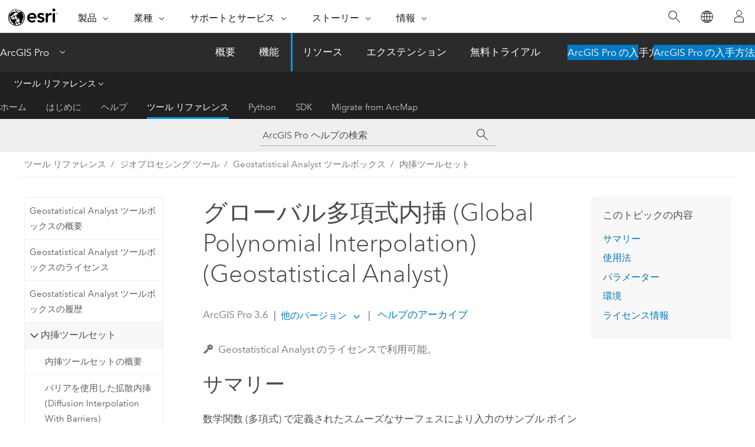

--- FILE ---
content_type: text/html; charset=UTF-8
request_url: https://pro.arcgis.com/ja/pro-app/latest/tool-reference/geostatistical-analyst/global-polynomial-interpolation.htm
body_size: 28442
content:


<!DOCTYPE html>
<!--[if lt IE 7]>  <html class="ie lt-ie9 lt-ie8 lt-ie7 ie6" dir="ltr"> <![endif]-->
<!--[if IE 7]>     <html class="ie lt-ie9 lt-ie8 ie7" dir="ltr"> <![endif]-->
<!--[if IE 8]>     <html class="ie lt-ie9 ie8" dir="ltr"> <![endif]-->
<!--[if IE 9]>     <html class="ie ie9" dir="ltr"> <![endif]-->
<!--[if !IE]><!--> <html dir="ltr" lang="ja"> <!--<![endif]-->
<head>
    <meta charset="utf-8">
    <title>グローバル多項式内挿 (Global Polynomial Interpolation) (Geostatistical Analyst)&mdash;ArcGIS Pro | ドキュメント</title>
    <meta content="IE=edge,chrome=1" http-equiv="X-UA-Compatible">

    <script>
      var appOverviewURL = "/content/esri-sites/en-us/arcgis/products/arcgis-pro/overview";
    </script>

    <script>
      var docConfig = {
        locale: 'ja'
        ,localedir: 'ja'
        ,langSelector: ''
        
        ,relativeUrl: false
        

        ,searchformUrl: '/search/'
        ,tertiaryNavIndex: '3'

        
      };
    </script>
	 


    
    <!--[if lt IE 9]>
      <script src="/cdn/js/libs/html5shiv.js" type="text/javascript"></script>
      <script src="/cdn/js/libs/selectivizr-min.js" type="text/javascript"></script>
      <script src="/cdn/js/libs/json2.js" type="text/javascript"></script>
      <script src="/cdn/js/libs/html5shiv-printshiv.js" type="text/javascript" >

    <![endif]-->

     <!--[if lt IE 11]>
    <script>
      $$(document).ready(function(){
        $$(".hideOnIE").hide();
      });
    </script>
    <![endif]-->
	<meta name="viewport" content="width=device-width, user-scalable=no">
	<link href="/assets/img/favicon.ico" rel="shortcut icon" >
	<link href="/assets/css/screen.css" media="screen" rel="stylesheet" type="text/css" />
	<link href="/cdn/calcite/css/documentation.css" media="screen" rel="stylesheet" type="text/css" />
	<link href="/assets/css/print.css" media="print" type="text/css" rel="stylesheet" />

	<!--
	<link href="/assets/css/screen_l10n.css" media="screen" rel="stylesheet" type="text/css" />
	<link href="/assets/css/documentation/base_l10n.css" media="screen" rel="stylesheet" type="text/css" />
	<link href="/assets/css/print_l10n.css" media="print" type="text/css" rel="stylesheet" />
	-->
	<script src="/cdn/js/libs/latest/jquery.latest.min.js" type="text/javascript"></script>
    <script src="/cdn/js/libs/latest/jquery-migrate-latest.min.js" type="text/javascript"></script>
	<script src="/cdn/js/libs/jquery.cookie.js" type="text/javascript"></script>
	<link href="/cdn/css/colorbox.css" media="screen" rel="stylesheet" type="text/css" />
	<link href="/cdn/css/colorbox_l10n.css" media="screen" rel="stylesheet" type="text/css" />
	<script src="/cdn/js/libs/jquery.colorbox-min.js" type="text/javascript"></script>
	<script src="/assets/js/video-init.js" type="text/javascript"></script>
	<script src="/assets/js/sitecfg.js" type="text/javascript"></script>
	
		<script src="/assets/js/signIn.js" type="text/javascript"></script>
	
	

	<!--- Language Picker -->
	<script src="/assets/js/locale/l10NStrings.js" type="text/javascript"></script>
	
		<script src="/assets/js/locale/langSelector.js" type="text/javascript"></script>
	

	<script src="/assets/js/calcite-web.js" type="text/javascript"></script>



  <!--- search MD -->
    <META name="description" content="数学関数 (多項式) で定義されたスムーズなサーフェスにより入力のサンプル ポイントを近似する ArcGIS ジオプロセシング ツールです。"><META name="last-modified" content="2025-11-19"><META name="product" content="arcgis-pro"><META name="version" content="pro3.6"><META name="search-collection" content="help"><META name="search-category" content="help-general"><META name="subject" content="ANALYSIS"><META name="sub_category" content="ArcGIS Pro"><META name="content_type" content="Tool Reference"><META name="subject_label" content="解析"><META name="sub_category_label" content="ArcGIS Pro"><META name="content_type_label" content="ツール リファレンス"><META name="content-language" content="ja">
    <!--- search MD -->
      
    <!-- Add in Global Nav -->
    <link rel="stylesheet" href="//webapps-cdn.esri.com/CDN/components/global-nav/css/gn.css" />
    <!--<script src="//webapps-cdn.esri.com/CDN/components/global-nav/test_data.js"></script>-->
    <script src="//webapps-cdn.esri.com/CDN/components/global-nav/js/gn.js"></script>
    <!-- End Add in Global Nav -->

</head>

<!--
      pub: GUID-ED354683-C9C9-4410-A30C-DF9CB847CB66=46
      tpc: GUID-26CA1583-FE3E-4E27-9CFC-91013D1BE23D=5
      help-ids: []
      -->


<!-- variable declaration, if any -->

<body class="claro ja pro esrilocalnav">
  <!-- Secondary nav -->
  <script>
     insertCss(_esriAEMHost+"/etc.clientlibs/esri-sites/components/content/local-navigation/clientlibs.css")
     insertElem("div", "local-navigation", '<nav id="second-nav" navtype="existingNavigation" domain="'+_esriAEMHost+'" path="'+appOverviewURL+'"></nav>' )
  </script>

  
<!-- End of drawer -->

  
  <div class="wrapper">
      <!--googleoff: all-->


      <div id="skip-to-content">
        <!--googleoff: all-->
        <div class="search">
        <div class="esri-search-box">
          <div class="search-component">
            <form id="helpSearchForm">
              <input class="esri-search-textfield leader" name="q" placeholder="ArcGIS Pro ヘルプの検索" autocapitalize="off" autocomplete="off" autocorrect="off" spellcheck="false" aria-label="ArcGIS Pro ヘルプの検索">
  <input type="hidden" name="collection" value="help" />
  <input type="hidden" name="product" value="arcgis-pro" />
  <input type="hidden" name="version" value="pro3.6" />
  <input type="hidden" name="language" value="ja" />
  <button class="esri-search-button-submit" type="submit" aria-label="サーチ"></button>
            </form>
          </div>
        </div>
      </div>
        <!--googleon: all-->
       
        <!-- content goes here -->
        <div class="grid-container ">
          

            
              
  <!--BREADCRUMB-BEG--><div id="bigmac" class="sticky-breadcrumbs trailer-2" data-spy="affix" data-offset-top="180"> </div><!--BREADCRUMB-END-->
  <!--googleoff: all-->
    <div class="column-5 tablet-column-12 trailer-2 ">
      <aside class="js-accordion accordion reference-index" aria-live="polite" role="tablist">
        <div></div>
      </aside>

      <div class="js-sticky scroll-show tablet-hide leader-1 back-to-top" data-top="0" style="top: 0px;">
        <a href="#" class="btn btn-fill btn-clear">トップへ戻る</a>
      </div>
    </div>
  <!--googleon: all-->
  
            
            
            
	
		<div class="column-13  pre-1 content-section">
	
		<header class="trailer-1"><h1>グローバル多項式内挿 (Global Polynomial Interpolation) (Geostatistical Analyst)</h1></header>

		 
	<!--googleoff: all-->
	
		
				<aside id="main-toc-small" class="js-accordion accordion tablet-show trailer-1">
			      <div class="accordion-section">
			        <h4 class="accordion-title">このトピックの内容</h4>
			        <div class="accordion-content list-plain">
			          <ol class="list-plain pre-0 trailer-0"><li><a href="#S_GUID-C8AF8459-86A5-4503-8123-17EF2996C3B4">サマリー</a></li><li><a href="#ESRI_USAGES_1851B70DB3534D469B18707BD699846B">使用法</a></li><li><a href="#GUID-217C8EE0-1494-4503-99B0-1FC4AFA243DC">パラメーター</a></li><li><a href="#GUID-21792F00-9D90-4FBE-9F68-90F98802B802">環境</a></li><li><a href="#L_">ライセンス情報</a></li></ol>
			        </div>
			      </div>
			     </aside>
		
    
   <!--googleon: all-->


		<main>
			
	
    	<p class="license icon-ui-key text-light ">Geostatistical Analyst のライセンスで利用可能。</p>
    


			
<div class="section1 summary padded-anchor" id="S_GUID-C8AF8459-86A5-4503-8123-17EF2996C3B4" purpose="summary"><h2>サマリー</h2>

<p id="GUID-C8AF8459-86A5-4503-8123-17EF2996C3B4">数学関数 (多項式) で定義されたスムーズなサーフェスにより入力のサンプル ポイントを近似します。</p><p id="GUID-F7A9033F-DAA3-47A6-9A79-9A6FEADD3478"><a class="xref xref" esrisubtype="extrel" hrefpfx="/ja/pro-app/3.6/help/analysis" href="/ja/pro-app/3.6/help/analysis/geostatistical-analyst/how-global-polynomial-interpolation-works.htm">グローバル多項式内挿の詳細</a></p></div><div class="section1 gptoolusages padded-anchor" id="ESRI_USAGES_1851B70DB3534D469B18707BD699846B" purpose="gptoolusages"><h2>使用法</h2><ul purpose="gptoolusages"><li purpose="gptoolusage" esri_qref="yes" id="GUID-D94DCC4E-376D-4E20-9955-78D58265DD0C"><p id="GUID-07329EDA-FA39-4F10-9D4A-ED2B9CC39F38">このツールの結果はスムーズなサーフェスで、対象地域に広がるサーフェスで緩やかな傾向を示します。</p></li><li purpose="gptoolusage" id="ESRI_USAGE_857853DE9E4148A28AEB22654C02D69F" esri_qref="no"><p id="GUID-B7442C85-2E96-4504-B239-4DBC5B582BAB">データに短期ばらつきが存在する場合は、<span purpose="gptoolref"><a class="xref xref" href="/ja/pro-app/3.6/tool-reference/geostatistical-analyst/local-polynomial-interpolation.htm">[ローカル多項式内挿 (Local Polynomial Interpolation)]</a></span> ツールを使用してください。</p></li></ul></div><div class="section1 gpsyntax padded-anchor modifier-class trailer-2 js-tab-group" id="GUID-217C8EE0-1494-4503-99B0-1FC4AFA243DC" purpose="gptoolsyntax"><h2>パラメーター</h2><nav class="tab-nav"><a class="tab-title is-active js-tab gptab" val="dialog">ダイアログ</a><a class="tab-title js-tab gptab" val="python">Python</a></nav><section class="tab-contents"><article class="tab-section js-tab-section is-active"><p><table class="gptoolparamtbl"><thead><tr><td class="th_p">ラベル</td><td class="th_e">説明</td><td class="th_d">データ タイプ</td></tr></thead><tr purpose="gptoolparamdialog" id="GUID-A1FCE58A-123B-4FE1-B762-54FC591CBA3A" conrefsub="GUID-5F3CEFF2-CD9A-432A-82EA-0F1179A5BDB9/GUID-AC10845D-4A0B-4E73-9FCE-47C59D9C8D0A" paramname="in_features" expression="in_features"><td class="gptoolparamname"><div class="">入力フィーチャ</div></td><td purpose="gptoolparamdesc"><p id="GUID-605CFBA3-6B61-468C-A515-46780050D24A">内挿する Z 値を含む入力ポイント フィーチャ。</p></td><td purpose="gptoolparamtype">Feature Layer</td></tr><tr purpose="gptoolparamdialog" id="GUID-C9FCD576-AD2C-4D32-9710-8B2EA19808B3" conrefsub="GUID-5F3CEFF2-CD9A-432A-82EA-0F1179A5BDB9/GUID-C9FCD576-AD2C-4D32-9710-8B2EA19808B3" paramname="z_field" expression="z_field"><td class="gptoolparamname"><div class="">Z 値フィールド</div></td><td purpose="gptoolparamdesc"><p id="GUID-C32588CE-E42B-4EDC-B8A4-8CBFB20DC44F">各ポイントの高さまたは大きさの値を保持するフィールド。 これは数値フィールドまたは、入力フィーチャが Z 値または M 値を含む場合は Shape フィールドです。</p></td><td purpose="gptoolparamtype">Field</td></tr><tr purpose="gptoolparamdialog" id="GUID-DB35A932-A687-4A2A-AC7C-6FAD959EB9D6" conrefsub="GUID-5F3CEFF2-CD9A-432A-82EA-0F1179A5BDB9/GUID-DB35A932-A687-4A2A-AC7C-6FAD959EB9D6" paramname="out_ga_layer" expression="out_ga_layer"><td class="gptoolparamname"><div class="">出力地球統計レイヤー</div><div class="paramhint">(オプション)</div></td><td purpose="gptoolparamdesc"><p id="GUID-91C81E5D-D598-4452-B966-920873BFE8E9">地球統計レイヤーが生成されます。 このレイヤーは、出力ラスターが要求されていない場合にのみ必須の出力です。</p></td><td purpose="gptoolparamtype">Geostatistical Layer</td></tr><tr purpose="gptoolparamdialog" id="GUID-34BBC5BA-887D-4C64-9776-4B63C7DB2320" conrefsub="GUID-5F3CEFF2-CD9A-432A-82EA-0F1179A5BDB9/GUID-34BBC5BA-887D-4C64-9776-4B63C7DB2320" paramname="out_raster" expression="out_raster"><td class="gptoolparamname"><div class="">出力ラスター</div><div class="paramhint">(オプション)</div></td><td purpose="gptoolparamdesc"><p id="GUID-34F6ADB7-CB77-4CE2-8AA1-4B13F7F23CA1">出力ラスター。 このラスターは、出力地球統計レイヤーが要求されていない場合にのみ必須の出力です。</p></td><td purpose="gptoolparamtype">Raster Dataset</td></tr><tr purpose="gptoolparamdialog" id="GUID-C6230202-C5D0-4485-9BCF-67026FF85173" paramname="cell_size" expression="cell_size"><td class="gptoolparamname"><div class="">出力セル サイズ</div><div class="paramhint">(オプション)</div></td><td purpose="gptoolparamdesc"><p id="GUID-E580FB93-A5BE-4BB5-B2BC-6AE945664EE5" conrefsub="GUID-5F3CEFF2-CD9A-432A-82EA-0F1179A5BDB9/GUID-81591F71-8688-4427-B350-2B1E19FC6962">作成する出力ラスターのセル サイズ。</p>
<p id="GUID-868B4BA4-DAF9-42AD-912B-2C85F0F24782" conrefsub="GUID-5F3CEFF2-CD9A-432A-82EA-0F1179A5BDB9/GUID-0A15AFFB-5C64-4D0C-B6B3-E03C7493F191"><span class="ph">この値は、<span class="uicontrol">[環境]</span> の <span class="uicontrol">[セル サイズ]</span> パラメーターで明示的に設定できます。</span></p><p id="GUID-D41B34D8-ABE7-4440-8887-574AD2784C02" conrefsub="GUID-5F3CEFF2-CD9A-432A-82EA-0F1179A5BDB9/GUID-52760A6B-3DDF-47F6-B8F4-BFBFBB1CDA2D">設定されていない場合、入力空間参照において、入力ポイント フィーチャの範囲の幅または高さ (どちらか短い方) を 250 で割った値になります。</p></td><td purpose="gptoolparamtype">Analysis Cell Size</td></tr><tr purpose="gptoolparamdialog" id="GUID-E7A381CE-64E9-4596-9921-29406AAD25DC" conrefsub="GUID-5F3CEFF2-CD9A-432A-82EA-0F1179A5BDB9/GUID-E7A381CE-64E9-4596-9921-29406AAD25DC" paramname="power" expression="power"><td class="gptoolparamname"><div class="">多項式の次数</div><div class="paramhint">(オプション)</div></td><td purpose="gptoolparamdesc"><p id="GUID-9A2F03C8-1685-425C-9244-EB4CED24AFC6">多項式の次数。</p></td><td purpose="gptoolparamtype">Long</td></tr><tr purpose="gptoolparamdialog" id="GUID-E21818A9-16EE-48A8-B8FD-028E6182F6B9" conrefsub="GUID-5F3CEFF2-CD9A-432A-82EA-0F1179A5BDB9/GUID-E21818A9-16EE-48A8-B8FD-028E6182F6B9" paramname="weight_field" expression="weight_field"><td class="gptoolparamname"><div class="">加重フィールド</div><div class="paramhint">(オプション)</div></td><td purpose="gptoolparamdesc"><p id="GUID-C558E78A-0DD8-4DC1-B964-B42D52170109">観測値を強調する際に使用されます。 加重が大きいほど、推定に与える影響も大きくなります。 観測値が一致した場合、最も信頼性の高い計測値に最も大きい加重が割り当てられます。</p></td><td purpose="gptoolparamtype">Field</td></tr></table></p></article><article class="tab-section js-tab-section"><p><pre class="gpexpression padded-anchor" purpose="gptoolexpression">arcpy.ga.GlobalPolynomialInterpolation(in_features, z_field, {out_ga_layer}, {out_raster}, {cell_size}, {power}, {weight_field})</pre><table class="gptoolparamtbl"><thead><tr><td class="th_p">名前</td><td class="th_e">説明</td><td class="th_d">データ タイプ</td></tr></thead><tr purpose="gptoolparam" id="GUID-A1FCE58A-123B-4FE1-B762-54FC591CBA3A" conrefsub="GUID-5F3CEFF2-CD9A-432A-82EA-0F1179A5BDB9/GUID-AC10845D-4A0B-4E73-9FCE-47C59D9C8D0A" paramname="in_features" expression="in_features"><td class="gptoolparamname"><div class="">in_features</div></td><td purpose="gptoolparamdesc"><p id="GUID-605CFBA3-6B61-468C-A515-46780050D24A">内挿する Z 値を含む入力ポイント フィーチャ。</p></td><td purpose="gptoolparamtype">Feature Layer</td></tr><tr purpose="gptoolparam" id="GUID-C9FCD576-AD2C-4D32-9710-8B2EA19808B3" conrefsub="GUID-5F3CEFF2-CD9A-432A-82EA-0F1179A5BDB9/GUID-C9FCD576-AD2C-4D32-9710-8B2EA19808B3" paramname="z_field" expression="z_field"><td class="gptoolparamname"><div class="">z_field</div></td><td purpose="gptoolparamdesc"><p id="GUID-C32588CE-E42B-4EDC-B8A4-8CBFB20DC44F">各ポイントの高さまたは大きさの値を保持するフィールド。 これは数値フィールドまたは、入力フィーチャが Z 値または M 値を含む場合は Shape フィールドです。</p></td><td purpose="gptoolparamtype">Field</td></tr><tr purpose="gptoolparam" id="GUID-DB35A932-A687-4A2A-AC7C-6FAD959EB9D6" conrefsub="GUID-5F3CEFF2-CD9A-432A-82EA-0F1179A5BDB9/GUID-DB35A932-A687-4A2A-AC7C-6FAD959EB9D6" paramname="out_ga_layer" expression="out_ga_layer"><td class="gptoolparamname"><div class="">out_ga_layer</div><div class="paramhint">(オプション)</div></td><td purpose="gptoolparamdesc"><p id="GUID-91C81E5D-D598-4452-B966-920873BFE8E9">地球統計レイヤーが生成されます。 このレイヤーは、出力ラスターが要求されていない場合にのみ必須の出力です。</p></td><td purpose="gptoolparamtype">Geostatistical Layer</td></tr><tr purpose="gptoolparam" id="GUID-34BBC5BA-887D-4C64-9776-4B63C7DB2320" conrefsub="GUID-5F3CEFF2-CD9A-432A-82EA-0F1179A5BDB9/GUID-34BBC5BA-887D-4C64-9776-4B63C7DB2320" paramname="out_raster" expression="out_raster"><td class="gptoolparamname"><div class="">out_raster</div><div class="paramhint">(オプション)</div></td><td purpose="gptoolparamdesc"><p id="GUID-34F6ADB7-CB77-4CE2-8AA1-4B13F7F23CA1">出力ラスター。 このラスターは、出力地球統計レイヤーが要求されていない場合にのみ必須の出力です。</p></td><td purpose="gptoolparamtype">Raster Dataset</td></tr><tr purpose="gptoolparam" id="GUID-C6230202-C5D0-4485-9BCF-67026FF85173" paramname="cell_size" expression="cell_size"><td class="gptoolparamname"><div class="">cell_size</div><div class="paramhint">(オプション)</div></td><td purpose="gptoolparamdesc"><p id="GUID-E580FB93-A5BE-4BB5-B2BC-6AE945664EE5" conrefsub="GUID-5F3CEFF2-CD9A-432A-82EA-0F1179A5BDB9/GUID-81591F71-8688-4427-B350-2B1E19FC6962">作成する出力ラスターのセル サイズ。</p>
<p id="GUID-868B4BA4-DAF9-42AD-912B-2C85F0F24782" conrefsub="GUID-5F3CEFF2-CD9A-432A-82EA-0F1179A5BDB9/GUID-0A15AFFB-5C64-4D0C-B6B3-E03C7493F191"><span class="ph">この値は、<span class="uicontrol">[環境]</span> の <span class="uicontrol">[セル サイズ]</span> パラメーターで明示的に設定できます。</span></p><p id="GUID-D41B34D8-ABE7-4440-8887-574AD2784C02" conrefsub="GUID-5F3CEFF2-CD9A-432A-82EA-0F1179A5BDB9/GUID-52760A6B-3DDF-47F6-B8F4-BFBFBB1CDA2D">設定されていない場合、入力空間参照において、入力ポイント フィーチャの範囲の幅または高さ (どちらか短い方) を 250 で割った値になります。</p></td><td purpose="gptoolparamtype">Analysis Cell Size</td></tr><tr purpose="gptoolparam" id="GUID-E7A381CE-64E9-4596-9921-29406AAD25DC" conrefsub="GUID-5F3CEFF2-CD9A-432A-82EA-0F1179A5BDB9/GUID-E7A381CE-64E9-4596-9921-29406AAD25DC" paramname="power" expression="power"><td class="gptoolparamname"><div class="">power</div><div class="paramhint">(オプション)</div></td><td purpose="gptoolparamdesc"><p id="GUID-9A2F03C8-1685-425C-9244-EB4CED24AFC6">多項式の次数。</p></td><td purpose="gptoolparamtype">Long</td></tr><tr purpose="gptoolparam" id="GUID-E21818A9-16EE-48A8-B8FD-028E6182F6B9" conrefsub="GUID-5F3CEFF2-CD9A-432A-82EA-0F1179A5BDB9/GUID-E21818A9-16EE-48A8-B8FD-028E6182F6B9" paramname="weight_field" expression="weight_field"><td class="gptoolparamname"><div class="">weight_field</div><div class="paramhint">(オプション)</div></td><td purpose="gptoolparamdesc"><p id="GUID-C558E78A-0DD8-4DC1-B964-B42D52170109">観測値を強調する際に使用されます。 加重が大きいほど、推定に与える影響も大きくなります。 観測値が一致した場合、最も信頼性の高い計測値に最も大きい加重が割り当てられます。</p></td><td purpose="gptoolparamtype">Field</td></tr></table><div class="section1 padded-anchor" id="C_GUID-8149CB6C-0EF6-45AF-BAAC-5EAAE276C834" purpose="codesamplesPython"><h3>コードのサンプル</h3><section class="codeblock padded-anchor" purpose="codeblock">GlobalPolynomialInterpolation の例 1 (Python ウィンドウ)
<div class="codeblockdesc" purpose="codeblockdesc"><p id="GUID-3D4E8141-E062-409E-8837-D89AD9CC0C79">ポイント フィーチャを四角形ラスターに内挿します。</p></div><div class="codeblockbody"><pre><code class="python">import arcpy
arcpy.env.workspace = &quot;C:/gapysamples/data&quot;
arcpy.ga.GlobalPolynomialInterpolation(&quot;ca_ozone_pts&quot;, &quot;OZONE&quot;, &quot;outGPI&quot;,
                                       &quot;C:/gapyexamples/output/gpiout&quot;, &quot;2000&quot;, &quot;2&quot;, &quot;&quot;)</code></pre></div></section><section class="codeblock padded-anchor" purpose="codeblock">GlobalPolynomialInterpolation の例 2 (スタンドアロン スクリプト)
<div class="codeblockdesc" purpose="codeblockdesc"><p id="GUID-3E31FFCE-6192-4502-8ACF-DA51782E6CB6">ポイント フィーチャを四角形ラスターに内挿します。</p></div><div class="codeblockbody"><pre><code class="python"># Name: GlobalPolynomialInterpolation_Example_02.py
# Description: Global Polynomial interpolation fits a smooth surface that is
#              defined by a mathematical function (a polynomial) to the input 
#              sample points. The Global Polynomial surface changes gradually 
#              and captures coarse-scale pattern in the data.  Global Polynomial
#              interpolation is like taking a piece of paper and fitting it 
#              between the raised points (raised to the height of value).
# Requirements: Geostatistical Analyst Extension

# Import system modules
import arcpy

# Set environment settings
arcpy.env.workspace = &quot;C:/gapyexamples/data&quot;

# Set local variables
inPointFeatures = &quot;ca_ozone_pts.shp&quot;
zField = &quot;ozone&quot;
outLayer = &quot;outGPI&quot;
outRaster = &quot;C:/gapyexamples/output/gpiout&quot;
cellSize = 2000.0
power = 2

# Execute GlobalPolynomialInterpolation
arcpy.ga.GlobalPolynomialInterpolation(inPointFeatures, zField, outLayer, 
                                       outRaster, cellSize, power)</code></pre></div></section></div></p></article></section></div>
<div class="section1 gpenvs padded-anchor" id="GUID-21792F00-9D90-4FBE-9F68-90F98802B802" purpose="gptoolenvs"><h2>環境</h2><div class="gptoolenvs" id="GUID-21792F00-9D90-4FBE-9F68-90F98802B802" purpose="gptoolenvs"><a class="xref " esrisubtype="extrel" hrefpfx="/ja/pro-app/3.6/tool-reference" href="/ja/pro-app/3.6/tool-reference/environment-settings/cell-size.htm">セル サイズ</a>, <a class="xref " esrisubtype="extrel" hrefpfx="/ja/pro-app/3.6/tool-reference" href="/ja/pro-app/3.6/tool-reference/environment-settings/coincident-points.htm">コインシデント ポイント</a>, <a class="xref " esrisubtype="extrel" hrefpfx="/ja/pro-app/3.6/tool-reference" href="/ja/pro-app/3.6/tool-reference/environment-settings/current-workspace.htm">現在のワークスペース</a>, <a class="xref " esrisubtype="extrel" hrefpfx="/ja/pro-app/3.6/tool-reference" href="/ja/pro-app/3.6/tool-reference/environment-settings/output-extent.htm">範囲</a>, <a class="xref " esrisubtype="extrel" hrefpfx="/ja/pro-app/3.6/tool-reference" href="/ja/pro-app/3.6/tool-reference/environment-settings/geographic-transformations.htm">地理座標系変換</a>, <a class="xref " esrisubtype="extrel" hrefpfx="/ja/pro-app/3.6/tool-reference" href="/ja/pro-app/3.6/tool-reference/environment-settings/mask.htm">マスク</a>, <a class="xref " esrisubtype="extrel" hrefpfx="/ja/pro-app/3.6/tool-reference" href="/ja/pro-app/3.6/tool-reference/environment-settings/output-coordinate-system.htm">出力座標系</a>, <a class="xref " esrisubtype="extrel" hrefpfx="/ja/pro-app/3.6/tool-reference" href="/ja/pro-app/3.6/tool-reference/environment-settings/parallel-processing-factor.htm">並列処理ファクター</a>, <a class="xref " esrisubtype="extrel" hrefpfx="/ja/pro-app/3.6/tool-reference" href="/ja/pro-app/3.6/tool-reference/environment-settings/snap-raster.htm">スナップ対象ラスター</a></div></div><a name="sect_gplicense"></a><div class="section1 gplicense padded-anchor" id="L_" purpose="gplicense"><h2>ライセンス情報</h2><ul><li>Basic: 次のものが必要 Geostatistical Analyst</li><li>Standard: 次のものが必要 Geostatistical Analyst</li><li>Advanced: 次のものが必要 Geostatistical Analyst</li></ul></div><section class="section2 leader-1" purpose="relatedtopics"><h4 class="trailer-0">関連トピック</h4><ul class="pre-0 trailer-2"><li><a class="xref relatedtopic" href="/ja/pro-app/3.6/tool-reference/geostatistical-analyst/an-overview-of-the-interpolation-toolset.htm">内挿ツールセットの概要</a></li><li><a class="xref relatedtopic" esrisubtype="extrel" hrefpfx="/ja/pro-app/3.6/help/analysis/geoprocessing" href="/ja/pro-app/3.6/help/analysis/geoprocessing/basics/find-geoprocessing-tools.htm">ジオプロセシング ツールの検索</a></li></ul></section>
			
				<hr>
				<!--googleoff: all-->
				
	
        
		    <p class="feedback right">
		        <a id="afb" class="icon-ui-contact" href="/feedback/" data-langlabel="feedback-on-this-topic" >このトピックへのフィードバック</a>
		    </p>
        
	

				<!--googleon: all-->
			
		</main>
	</div>
	
	<!--googleoff: all-->
	
		
			<div id="main-toc-large" class="column-5">
			    <div class="panel font-size--2 tablet-hide trailer-1">
			      <h5 class="trailer-half">このトピックの内容</h5>
			      <ol class="list-plain pre-0 trailer-0"><li><a href="#S_GUID-C8AF8459-86A5-4503-8123-17EF2996C3B4">サマリー</a></li><li><a href="#ESRI_USAGES_1851B70DB3534D469B18707BD699846B">使用法</a></li><li><a href="#GUID-217C8EE0-1494-4503-99B0-1FC4AFA243DC">パラメーター</a></li><li><a href="#GUID-21792F00-9D90-4FBE-9F68-90F98802B802">環境</a></li><li><a href="#L_">ライセンス情報</a></li></ol>
			    </div>
			    
			    
	  		</div>
		
    
   <!--googleon: all-->




          
        </div>
        <!-- ENDPAGECONTENT -->

      </div>

    </div>  <!-- End of wrapper -->

    <div id="globalfooter"></div>

  <!--googleoff: all-->

  
	<script src="/assets/js/init.js" type="text/javascript"></script>
	<!--<script src="/assets/js/drop-down.js" type="text/javascript"></script>-->
	<script src="/assets/js/search/searchform.js" type="text/javascript"></script>
	<script src="/cdn/js/link-modifier.js" type="text/javascript"></script>
	<script src="/cdn/js/sitewide.js" type="text/javascript"></script>
	<script src="/cdn/js/libs/highlight.pack.js" type="text/javascript"></script>
	<script>hljs.initHighlightingOnLoad();</script>


  
    

  <script src="/cdn/js/affix.js" type="text/javascript"></script>
  <script type="text/javascript">
    $(function () {
          var appendFlg = true;

          $("#bigmac")
          .on("affixed.bs.affix", function (evt) {
            if (appendFlg) {
              $("<a class='crumb' href='#'>グローバル多項式内挿 (Global Polynomial Interpolation) (Geostatistical Analyst)</a>").insertAfter ($("#bigmac nav a").last());
              appendFlg = false;
            }
          })
          .on ("affix-top.bs.affix", function(evt) {
            if (!appendFlg) {
              $("#bigmac nav a").last().remove();
            }
            appendFlg = true;
          })
    })
  </script>
  
        <script type="text/javascript">
          window.doctoc = {
            pubID: "1495",
            tpcID: "33",
            
            hideToc : false
          }
        </script>

        <script type="text/javascript" src="/ja/pro-app/3.6/tool-reference/main/1518.js" ></script>
        <script type="text/javascript" src="/ja/pro-app/3.6/tool-reference/geostatistical-analyst/1495.js" ></script>
        <script type="text/javascript" src="/cdn/calcite/js/protoc.js" ></script>

        

  <noscript>
        <p>
            <a href="flisting.htm">flist</a>
        </p>
    </noscript>
    
	<script src="//mtags.arcgis.com/tags-min.js"></script>

  
  
    
    
    <script>
      document.write("<script src='" + _esriAEMHost+"/etc.clientlibs/esri-sites/clientlibs/localNav.js'><\/script>");
    </script>

  </body>
</html>

--- FILE ---
content_type: text/html; charset=UTF-8
request_url: https://pro.arcgis.com/ja/pro-app/latest/tool-reference/geostatistical-analyst/global-polynomial-interpolation.htm
body_size: 28421
content:


<!DOCTYPE html>
<!--[if lt IE 7]>  <html class="ie lt-ie9 lt-ie8 lt-ie7 ie6" dir="ltr"> <![endif]-->
<!--[if IE 7]>     <html class="ie lt-ie9 lt-ie8 ie7" dir="ltr"> <![endif]-->
<!--[if IE 8]>     <html class="ie lt-ie9 ie8" dir="ltr"> <![endif]-->
<!--[if IE 9]>     <html class="ie ie9" dir="ltr"> <![endif]-->
<!--[if !IE]><!--> <html dir="ltr" lang="ja"> <!--<![endif]-->
<head>
    <meta charset="utf-8">
    <title>グローバル多項式内挿 (Global Polynomial Interpolation) (Geostatistical Analyst)&mdash;ArcGIS Pro | ドキュメント</title>
    <meta content="IE=edge,chrome=1" http-equiv="X-UA-Compatible">

    <script>
      var appOverviewURL = "/content/esri-sites/en-us/arcgis/products/arcgis-pro/overview";
    </script>

    <script>
      var docConfig = {
        locale: 'ja'
        ,localedir: 'ja'
        ,langSelector: ''
        
        ,relativeUrl: false
        

        ,searchformUrl: '/search/'
        ,tertiaryNavIndex: '3'

        
      };
    </script>
	 


    
    <!--[if lt IE 9]>
      <script src="/cdn/js/libs/html5shiv.js" type="text/javascript"></script>
      <script src="/cdn/js/libs/selectivizr-min.js" type="text/javascript"></script>
      <script src="/cdn/js/libs/json2.js" type="text/javascript"></script>
      <script src="/cdn/js/libs/html5shiv-printshiv.js" type="text/javascript" >

    <![endif]-->

     <!--[if lt IE 11]>
    <script>
      $$(document).ready(function(){
        $$(".hideOnIE").hide();
      });
    </script>
    <![endif]-->
	<meta name="viewport" content="width=device-width, user-scalable=no">
	<link href="/assets/img/favicon.ico" rel="shortcut icon" >
	<link href="/assets/css/screen.css" media="screen" rel="stylesheet" type="text/css" />
	<link href="/cdn/calcite/css/documentation.css" media="screen" rel="stylesheet" type="text/css" />
	<link href="/assets/css/print.css" media="print" type="text/css" rel="stylesheet" />

	<!--
	<link href="/assets/css/screen_l10n.css" media="screen" rel="stylesheet" type="text/css" />
	<link href="/assets/css/documentation/base_l10n.css" media="screen" rel="stylesheet" type="text/css" />
	<link href="/assets/css/print_l10n.css" media="print" type="text/css" rel="stylesheet" />
	-->
	<script src="/cdn/js/libs/latest/jquery.latest.min.js" type="text/javascript"></script>
    <script src="/cdn/js/libs/latest/jquery-migrate-latest.min.js" type="text/javascript"></script>
	<script src="/cdn/js/libs/jquery.cookie.js" type="text/javascript"></script>
	<link href="/cdn/css/colorbox.css" media="screen" rel="stylesheet" type="text/css" />
	<link href="/cdn/css/colorbox_l10n.css" media="screen" rel="stylesheet" type="text/css" />
	<script src="/cdn/js/libs/jquery.colorbox-min.js" type="text/javascript"></script>
	<script src="/assets/js/video-init.js" type="text/javascript"></script>
	<script src="/assets/js/sitecfg.js" type="text/javascript"></script>
	
		<script src="/assets/js/signIn.js" type="text/javascript"></script>
	
	

	<!--- Language Picker -->
	<script src="/assets/js/locale/l10NStrings.js" type="text/javascript"></script>
	
		<script src="/assets/js/locale/langSelector.js" type="text/javascript"></script>
	

	<script src="/assets/js/calcite-web.js" type="text/javascript"></script>



  <!--- search MD -->
    <META name="description" content="数学関数 (多項式) で定義されたスムーズなサーフェスにより入力のサンプル ポイントを近似する ArcGIS ジオプロセシング ツールです。"><META name="last-modified" content="2025-11-19"><META name="product" content="arcgis-pro"><META name="version" content="pro3.6"><META name="search-collection" content="help"><META name="search-category" content="help-general"><META name="subject" content="ANALYSIS"><META name="sub_category" content="ArcGIS Pro"><META name="content_type" content="Tool Reference"><META name="subject_label" content="解析"><META name="sub_category_label" content="ArcGIS Pro"><META name="content_type_label" content="ツール リファレンス"><META name="content-language" content="ja">
    <!--- search MD -->
      
    <!-- Add in Global Nav -->
    <link rel="stylesheet" href="//webapps-cdn.esri.com/CDN/components/global-nav/css/gn.css" />
    <!--<script src="//webapps-cdn.esri.com/CDN/components/global-nav/test_data.js"></script>-->
    <script src="//webapps-cdn.esri.com/CDN/components/global-nav/js/gn.js"></script>
    <!-- End Add in Global Nav -->

</head>

<!--
      pub: GUID-ED354683-C9C9-4410-A30C-DF9CB847CB66=46
      tpc: GUID-26CA1583-FE3E-4E27-9CFC-91013D1BE23D=5
      help-ids: []
      -->


<!-- variable declaration, if any -->

<body class="claro ja pro esrilocalnav">
  <!-- Secondary nav -->
  <script>
     insertCss(_esriAEMHost+"/etc.clientlibs/esri-sites/components/content/local-navigation/clientlibs.css")
     insertElem("div", "local-navigation", '<nav id="second-nav" navtype="existingNavigation" domain="'+_esriAEMHost+'" path="'+appOverviewURL+'"></nav>' )
  </script>

  
<!-- End of drawer -->

  
  <div class="wrapper">
      <!--googleoff: all-->


      <div id="skip-to-content">
        <!--googleoff: all-->
        <div class="search">
        <div class="esri-search-box">
          <div class="search-component">
            <form id="helpSearchForm">
              <input class="esri-search-textfield leader" name="q" placeholder="ArcGIS Pro ヘルプの検索" autocapitalize="off" autocomplete="off" autocorrect="off" spellcheck="false" aria-label="ArcGIS Pro ヘルプの検索">
  <input type="hidden" name="collection" value="help" />
  <input type="hidden" name="product" value="arcgis-pro" />
  <input type="hidden" name="version" value="pro3.6" />
  <input type="hidden" name="language" value="ja" />
  <button class="esri-search-button-submit" type="submit" aria-label="サーチ"></button>
            </form>
          </div>
        </div>
      </div>
        <!--googleon: all-->
       
        <!-- content goes here -->
        <div class="grid-container ">
          

            
              
  <!--BREADCRUMB-BEG--><div id="bigmac" class="sticky-breadcrumbs trailer-2" data-spy="affix" data-offset-top="180"> </div><!--BREADCRUMB-END-->
  <!--googleoff: all-->
    <div class="column-5 tablet-column-12 trailer-2 ">
      <aside class="js-accordion accordion reference-index" aria-live="polite" role="tablist">
        <div></div>
      </aside>

      <div class="js-sticky scroll-show tablet-hide leader-1 back-to-top" data-top="0" style="top: 0px;">
        <a href="#" class="btn btn-fill btn-clear">トップへ戻る</a>
      </div>
    </div>
  <!--googleon: all-->
  
            
            
            
	
		<div class="column-13  pre-1 content-section">
	
		<header class="trailer-1"><h1>グローバル多項式内挿 (Global Polynomial Interpolation) (Geostatistical Analyst)</h1></header>

		 
	<!--googleoff: all-->
	
		
				<aside id="main-toc-small" class="js-accordion accordion tablet-show trailer-1">
			      <div class="accordion-section">
			        <h4 class="accordion-title">このトピックの内容</h4>
			        <div class="accordion-content list-plain">
			          <ol class="list-plain pre-0 trailer-0"><li><a href="#S_GUID-C8AF8459-86A5-4503-8123-17EF2996C3B4">サマリー</a></li><li><a href="#ESRI_USAGES_1851B70DB3534D469B18707BD699846B">使用法</a></li><li><a href="#GUID-217C8EE0-1494-4503-99B0-1FC4AFA243DC">パラメーター</a></li><li><a href="#GUID-21792F00-9D90-4FBE-9F68-90F98802B802">環境</a></li><li><a href="#L_">ライセンス情報</a></li></ol>
			        </div>
			      </div>
			     </aside>
		
    
   <!--googleon: all-->


		<main>
			
	
    	<p class="license icon-ui-key text-light ">Geostatistical Analyst のライセンスで利用可能。</p>
    


			
<div class="section1 summary padded-anchor" id="S_GUID-C8AF8459-86A5-4503-8123-17EF2996C3B4" purpose="summary"><h2>サマリー</h2>

<p id="GUID-C8AF8459-86A5-4503-8123-17EF2996C3B4">数学関数 (多項式) で定義されたスムーズなサーフェスにより入力のサンプル ポイントを近似します。</p><p id="GUID-F7A9033F-DAA3-47A6-9A79-9A6FEADD3478"><a class="xref xref" esrisubtype="extrel" hrefpfx="/ja/pro-app/3.6/help/analysis" href="/ja/pro-app/3.6/help/analysis/geostatistical-analyst/how-global-polynomial-interpolation-works.htm">グローバル多項式内挿の詳細</a></p></div><div class="section1 gptoolusages padded-anchor" id="ESRI_USAGES_1851B70DB3534D469B18707BD699846B" purpose="gptoolusages"><h2>使用法</h2><ul purpose="gptoolusages"><li purpose="gptoolusage" esri_qref="yes" id="GUID-D94DCC4E-376D-4E20-9955-78D58265DD0C"><p id="GUID-07329EDA-FA39-4F10-9D4A-ED2B9CC39F38">このツールの結果はスムーズなサーフェスで、対象地域に広がるサーフェスで緩やかな傾向を示します。</p></li><li purpose="gptoolusage" id="ESRI_USAGE_857853DE9E4148A28AEB22654C02D69F" esri_qref="no"><p id="GUID-B7442C85-2E96-4504-B239-4DBC5B582BAB">データに短期ばらつきが存在する場合は、<span purpose="gptoolref"><a class="xref xref" href="/ja/pro-app/3.6/tool-reference/geostatistical-analyst/local-polynomial-interpolation.htm">[ローカル多項式内挿 (Local Polynomial Interpolation)]</a></span> ツールを使用してください。</p></li></ul></div><div class="section1 gpsyntax padded-anchor modifier-class trailer-2 js-tab-group" id="GUID-217C8EE0-1494-4503-99B0-1FC4AFA243DC" purpose="gptoolsyntax"><h2>パラメーター</h2><nav class="tab-nav"><a class="tab-title is-active js-tab gptab" val="dialog">ダイアログ</a><a class="tab-title js-tab gptab" val="python">Python</a></nav><section class="tab-contents"><article class="tab-section js-tab-section is-active"><p><table class="gptoolparamtbl"><thead><tr><td class="th_p">ラベル</td><td class="th_e">説明</td><td class="th_d">データ タイプ</td></tr></thead><tr purpose="gptoolparamdialog" id="GUID-A1FCE58A-123B-4FE1-B762-54FC591CBA3A" conrefsub="GUID-5F3CEFF2-CD9A-432A-82EA-0F1179A5BDB9/GUID-AC10845D-4A0B-4E73-9FCE-47C59D9C8D0A" paramname="in_features" expression="in_features"><td class="gptoolparamname"><div class="">入力フィーチャ</div></td><td purpose="gptoolparamdesc"><p id="GUID-605CFBA3-6B61-468C-A515-46780050D24A">内挿する Z 値を含む入力ポイント フィーチャ。</p></td><td purpose="gptoolparamtype">Feature Layer</td></tr><tr purpose="gptoolparamdialog" id="GUID-C9FCD576-AD2C-4D32-9710-8B2EA19808B3" conrefsub="GUID-5F3CEFF2-CD9A-432A-82EA-0F1179A5BDB9/GUID-C9FCD576-AD2C-4D32-9710-8B2EA19808B3" paramname="z_field" expression="z_field"><td class="gptoolparamname"><div class="">Z 値フィールド</div></td><td purpose="gptoolparamdesc"><p id="GUID-C32588CE-E42B-4EDC-B8A4-8CBFB20DC44F">各ポイントの高さまたは大きさの値を保持するフィールド。 これは数値フィールドまたは、入力フィーチャが Z 値または M 値を含む場合は Shape フィールドです。</p></td><td purpose="gptoolparamtype">Field</td></tr><tr purpose="gptoolparamdialog" id="GUID-DB35A932-A687-4A2A-AC7C-6FAD959EB9D6" conrefsub="GUID-5F3CEFF2-CD9A-432A-82EA-0F1179A5BDB9/GUID-DB35A932-A687-4A2A-AC7C-6FAD959EB9D6" paramname="out_ga_layer" expression="out_ga_layer"><td class="gptoolparamname"><div class="">出力地球統計レイヤー</div><div class="paramhint">(オプション)</div></td><td purpose="gptoolparamdesc"><p id="GUID-91C81E5D-D598-4452-B966-920873BFE8E9">地球統計レイヤーが生成されます。 このレイヤーは、出力ラスターが要求されていない場合にのみ必須の出力です。</p></td><td purpose="gptoolparamtype">Geostatistical Layer</td></tr><tr purpose="gptoolparamdialog" id="GUID-34BBC5BA-887D-4C64-9776-4B63C7DB2320" conrefsub="GUID-5F3CEFF2-CD9A-432A-82EA-0F1179A5BDB9/GUID-34BBC5BA-887D-4C64-9776-4B63C7DB2320" paramname="out_raster" expression="out_raster"><td class="gptoolparamname"><div class="">出力ラスター</div><div class="paramhint">(オプション)</div></td><td purpose="gptoolparamdesc"><p id="GUID-34F6ADB7-CB77-4CE2-8AA1-4B13F7F23CA1">出力ラスター。 このラスターは、出力地球統計レイヤーが要求されていない場合にのみ必須の出力です。</p></td><td purpose="gptoolparamtype">Raster Dataset</td></tr><tr purpose="gptoolparamdialog" id="GUID-C6230202-C5D0-4485-9BCF-67026FF85173" paramname="cell_size" expression="cell_size"><td class="gptoolparamname"><div class="">出力セル サイズ</div><div class="paramhint">(オプション)</div></td><td purpose="gptoolparamdesc"><p id="GUID-E580FB93-A5BE-4BB5-B2BC-6AE945664EE5" conrefsub="GUID-5F3CEFF2-CD9A-432A-82EA-0F1179A5BDB9/GUID-81591F71-8688-4427-B350-2B1E19FC6962">作成する出力ラスターのセル サイズ。</p>
<p id="GUID-868B4BA4-DAF9-42AD-912B-2C85F0F24782" conrefsub="GUID-5F3CEFF2-CD9A-432A-82EA-0F1179A5BDB9/GUID-0A15AFFB-5C64-4D0C-B6B3-E03C7493F191"><span class="ph">この値は、<span class="uicontrol">[環境]</span> の <span class="uicontrol">[セル サイズ]</span> パラメーターで明示的に設定できます。</span></p><p id="GUID-D41B34D8-ABE7-4440-8887-574AD2784C02" conrefsub="GUID-5F3CEFF2-CD9A-432A-82EA-0F1179A5BDB9/GUID-52760A6B-3DDF-47F6-B8F4-BFBFBB1CDA2D">設定されていない場合、入力空間参照において、入力ポイント フィーチャの範囲の幅または高さ (どちらか短い方) を 250 で割った値になります。</p></td><td purpose="gptoolparamtype">Analysis Cell Size</td></tr><tr purpose="gptoolparamdialog" id="GUID-E7A381CE-64E9-4596-9921-29406AAD25DC" conrefsub="GUID-5F3CEFF2-CD9A-432A-82EA-0F1179A5BDB9/GUID-E7A381CE-64E9-4596-9921-29406AAD25DC" paramname="power" expression="power"><td class="gptoolparamname"><div class="">多項式の次数</div><div class="paramhint">(オプション)</div></td><td purpose="gptoolparamdesc"><p id="GUID-9A2F03C8-1685-425C-9244-EB4CED24AFC6">多項式の次数。</p></td><td purpose="gptoolparamtype">Long</td></tr><tr purpose="gptoolparamdialog" id="GUID-E21818A9-16EE-48A8-B8FD-028E6182F6B9" conrefsub="GUID-5F3CEFF2-CD9A-432A-82EA-0F1179A5BDB9/GUID-E21818A9-16EE-48A8-B8FD-028E6182F6B9" paramname="weight_field" expression="weight_field"><td class="gptoolparamname"><div class="">加重フィールド</div><div class="paramhint">(オプション)</div></td><td purpose="gptoolparamdesc"><p id="GUID-C558E78A-0DD8-4DC1-B964-B42D52170109">観測値を強調する際に使用されます。 加重が大きいほど、推定に与える影響も大きくなります。 観測値が一致した場合、最も信頼性の高い計測値に最も大きい加重が割り当てられます。</p></td><td purpose="gptoolparamtype">Field</td></tr></table></p></article><article class="tab-section js-tab-section"><p><pre class="gpexpression padded-anchor" purpose="gptoolexpression">arcpy.ga.GlobalPolynomialInterpolation(in_features, z_field, {out_ga_layer}, {out_raster}, {cell_size}, {power}, {weight_field})</pre><table class="gptoolparamtbl"><thead><tr><td class="th_p">名前</td><td class="th_e">説明</td><td class="th_d">データ タイプ</td></tr></thead><tr purpose="gptoolparam" id="GUID-A1FCE58A-123B-4FE1-B762-54FC591CBA3A" conrefsub="GUID-5F3CEFF2-CD9A-432A-82EA-0F1179A5BDB9/GUID-AC10845D-4A0B-4E73-9FCE-47C59D9C8D0A" paramname="in_features" expression="in_features"><td class="gptoolparamname"><div class="">in_features</div></td><td purpose="gptoolparamdesc"><p id="GUID-605CFBA3-6B61-468C-A515-46780050D24A">内挿する Z 値を含む入力ポイント フィーチャ。</p></td><td purpose="gptoolparamtype">Feature Layer</td></tr><tr purpose="gptoolparam" id="GUID-C9FCD576-AD2C-4D32-9710-8B2EA19808B3" conrefsub="GUID-5F3CEFF2-CD9A-432A-82EA-0F1179A5BDB9/GUID-C9FCD576-AD2C-4D32-9710-8B2EA19808B3" paramname="z_field" expression="z_field"><td class="gptoolparamname"><div class="">z_field</div></td><td purpose="gptoolparamdesc"><p id="GUID-C32588CE-E42B-4EDC-B8A4-8CBFB20DC44F">各ポイントの高さまたは大きさの値を保持するフィールド。 これは数値フィールドまたは、入力フィーチャが Z 値または M 値を含む場合は Shape フィールドです。</p></td><td purpose="gptoolparamtype">Field</td></tr><tr purpose="gptoolparam" id="GUID-DB35A932-A687-4A2A-AC7C-6FAD959EB9D6" conrefsub="GUID-5F3CEFF2-CD9A-432A-82EA-0F1179A5BDB9/GUID-DB35A932-A687-4A2A-AC7C-6FAD959EB9D6" paramname="out_ga_layer" expression="out_ga_layer"><td class="gptoolparamname"><div class="">out_ga_layer</div><div class="paramhint">(オプション)</div></td><td purpose="gptoolparamdesc"><p id="GUID-91C81E5D-D598-4452-B966-920873BFE8E9">地球統計レイヤーが生成されます。 このレイヤーは、出力ラスターが要求されていない場合にのみ必須の出力です。</p></td><td purpose="gptoolparamtype">Geostatistical Layer</td></tr><tr purpose="gptoolparam" id="GUID-34BBC5BA-887D-4C64-9776-4B63C7DB2320" conrefsub="GUID-5F3CEFF2-CD9A-432A-82EA-0F1179A5BDB9/GUID-34BBC5BA-887D-4C64-9776-4B63C7DB2320" paramname="out_raster" expression="out_raster"><td class="gptoolparamname"><div class="">out_raster</div><div class="paramhint">(オプション)</div></td><td purpose="gptoolparamdesc"><p id="GUID-34F6ADB7-CB77-4CE2-8AA1-4B13F7F23CA1">出力ラスター。 このラスターは、出力地球統計レイヤーが要求されていない場合にのみ必須の出力です。</p></td><td purpose="gptoolparamtype">Raster Dataset</td></tr><tr purpose="gptoolparam" id="GUID-C6230202-C5D0-4485-9BCF-67026FF85173" paramname="cell_size" expression="cell_size"><td class="gptoolparamname"><div class="">cell_size</div><div class="paramhint">(オプション)</div></td><td purpose="gptoolparamdesc"><p id="GUID-E580FB93-A5BE-4BB5-B2BC-6AE945664EE5" conrefsub="GUID-5F3CEFF2-CD9A-432A-82EA-0F1179A5BDB9/GUID-81591F71-8688-4427-B350-2B1E19FC6962">作成する出力ラスターのセル サイズ。</p>
<p id="GUID-868B4BA4-DAF9-42AD-912B-2C85F0F24782" conrefsub="GUID-5F3CEFF2-CD9A-432A-82EA-0F1179A5BDB9/GUID-0A15AFFB-5C64-4D0C-B6B3-E03C7493F191"><span class="ph">この値は、<span class="uicontrol">[環境]</span> の <span class="uicontrol">[セル サイズ]</span> パラメーターで明示的に設定できます。</span></p><p id="GUID-D41B34D8-ABE7-4440-8887-574AD2784C02" conrefsub="GUID-5F3CEFF2-CD9A-432A-82EA-0F1179A5BDB9/GUID-52760A6B-3DDF-47F6-B8F4-BFBFBB1CDA2D">設定されていない場合、入力空間参照において、入力ポイント フィーチャの範囲の幅または高さ (どちらか短い方) を 250 で割った値になります。</p></td><td purpose="gptoolparamtype">Analysis Cell Size</td></tr><tr purpose="gptoolparam" id="GUID-E7A381CE-64E9-4596-9921-29406AAD25DC" conrefsub="GUID-5F3CEFF2-CD9A-432A-82EA-0F1179A5BDB9/GUID-E7A381CE-64E9-4596-9921-29406AAD25DC" paramname="power" expression="power"><td class="gptoolparamname"><div class="">power</div><div class="paramhint">(オプション)</div></td><td purpose="gptoolparamdesc"><p id="GUID-9A2F03C8-1685-425C-9244-EB4CED24AFC6">多項式の次数。</p></td><td purpose="gptoolparamtype">Long</td></tr><tr purpose="gptoolparam" id="GUID-E21818A9-16EE-48A8-B8FD-028E6182F6B9" conrefsub="GUID-5F3CEFF2-CD9A-432A-82EA-0F1179A5BDB9/GUID-E21818A9-16EE-48A8-B8FD-028E6182F6B9" paramname="weight_field" expression="weight_field"><td class="gptoolparamname"><div class="">weight_field</div><div class="paramhint">(オプション)</div></td><td purpose="gptoolparamdesc"><p id="GUID-C558E78A-0DD8-4DC1-B964-B42D52170109">観測値を強調する際に使用されます。 加重が大きいほど、推定に与える影響も大きくなります。 観測値が一致した場合、最も信頼性の高い計測値に最も大きい加重が割り当てられます。</p></td><td purpose="gptoolparamtype">Field</td></tr></table><div class="section1 padded-anchor" id="C_GUID-8149CB6C-0EF6-45AF-BAAC-5EAAE276C834" purpose="codesamplesPython"><h3>コードのサンプル</h3><section class="codeblock padded-anchor" purpose="codeblock">GlobalPolynomialInterpolation の例 1 (Python ウィンドウ)
<div class="codeblockdesc" purpose="codeblockdesc"><p id="GUID-3D4E8141-E062-409E-8837-D89AD9CC0C79">ポイント フィーチャを四角形ラスターに内挿します。</p></div><div class="codeblockbody"><pre><code class="python">import arcpy
arcpy.env.workspace = &quot;C:/gapysamples/data&quot;
arcpy.ga.GlobalPolynomialInterpolation(&quot;ca_ozone_pts&quot;, &quot;OZONE&quot;, &quot;outGPI&quot;,
                                       &quot;C:/gapyexamples/output/gpiout&quot;, &quot;2000&quot;, &quot;2&quot;, &quot;&quot;)</code></pre></div></section><section class="codeblock padded-anchor" purpose="codeblock">GlobalPolynomialInterpolation の例 2 (スタンドアロン スクリプト)
<div class="codeblockdesc" purpose="codeblockdesc"><p id="GUID-3E31FFCE-6192-4502-8ACF-DA51782E6CB6">ポイント フィーチャを四角形ラスターに内挿します。</p></div><div class="codeblockbody"><pre><code class="python"># Name: GlobalPolynomialInterpolation_Example_02.py
# Description: Global Polynomial interpolation fits a smooth surface that is
#              defined by a mathematical function (a polynomial) to the input 
#              sample points. The Global Polynomial surface changes gradually 
#              and captures coarse-scale pattern in the data.  Global Polynomial
#              interpolation is like taking a piece of paper and fitting it 
#              between the raised points (raised to the height of value).
# Requirements: Geostatistical Analyst Extension

# Import system modules
import arcpy

# Set environment settings
arcpy.env.workspace = &quot;C:/gapyexamples/data&quot;

# Set local variables
inPointFeatures = &quot;ca_ozone_pts.shp&quot;
zField = &quot;ozone&quot;
outLayer = &quot;outGPI&quot;
outRaster = &quot;C:/gapyexamples/output/gpiout&quot;
cellSize = 2000.0
power = 2

# Execute GlobalPolynomialInterpolation
arcpy.ga.GlobalPolynomialInterpolation(inPointFeatures, zField, outLayer, 
                                       outRaster, cellSize, power)</code></pre></div></section></div></p></article></section></div>
<div class="section1 gpenvs padded-anchor" id="GUID-21792F00-9D90-4FBE-9F68-90F98802B802" purpose="gptoolenvs"><h2>環境</h2><div class="gptoolenvs" id="GUID-21792F00-9D90-4FBE-9F68-90F98802B802" purpose="gptoolenvs"><a class="xref " esrisubtype="extrel" hrefpfx="/ja/pro-app/3.6/tool-reference" href="/ja/pro-app/3.6/tool-reference/environment-settings/cell-size.htm">セル サイズ</a>, <a class="xref " esrisubtype="extrel" hrefpfx="/ja/pro-app/3.6/tool-reference" href="/ja/pro-app/3.6/tool-reference/environment-settings/coincident-points.htm">コインシデント ポイント</a>, <a class="xref " esrisubtype="extrel" hrefpfx="/ja/pro-app/3.6/tool-reference" href="/ja/pro-app/3.6/tool-reference/environment-settings/current-workspace.htm">現在のワークスペース</a>, <a class="xref " esrisubtype="extrel" hrefpfx="/ja/pro-app/3.6/tool-reference" href="/ja/pro-app/3.6/tool-reference/environment-settings/output-extent.htm">範囲</a>, <a class="xref " esrisubtype="extrel" hrefpfx="/ja/pro-app/3.6/tool-reference" href="/ja/pro-app/3.6/tool-reference/environment-settings/geographic-transformations.htm">地理座標系変換</a>, <a class="xref " esrisubtype="extrel" hrefpfx="/ja/pro-app/3.6/tool-reference" href="/ja/pro-app/3.6/tool-reference/environment-settings/mask.htm">マスク</a>, <a class="xref " esrisubtype="extrel" hrefpfx="/ja/pro-app/3.6/tool-reference" href="/ja/pro-app/3.6/tool-reference/environment-settings/output-coordinate-system.htm">出力座標系</a>, <a class="xref " esrisubtype="extrel" hrefpfx="/ja/pro-app/3.6/tool-reference" href="/ja/pro-app/3.6/tool-reference/environment-settings/parallel-processing-factor.htm">並列処理ファクター</a>, <a class="xref " esrisubtype="extrel" hrefpfx="/ja/pro-app/3.6/tool-reference" href="/ja/pro-app/3.6/tool-reference/environment-settings/snap-raster.htm">スナップ対象ラスター</a></div></div><a name="sect_gplicense"></a><div class="section1 gplicense padded-anchor" id="L_" purpose="gplicense"><h2>ライセンス情報</h2><ul><li>Basic: 次のものが必要 Geostatistical Analyst</li><li>Standard: 次のものが必要 Geostatistical Analyst</li><li>Advanced: 次のものが必要 Geostatistical Analyst</li></ul></div><section class="section2 leader-1" purpose="relatedtopics"><h4 class="trailer-0">関連トピック</h4><ul class="pre-0 trailer-2"><li><a class="xref relatedtopic" href="/ja/pro-app/3.6/tool-reference/geostatistical-analyst/an-overview-of-the-interpolation-toolset.htm">内挿ツールセットの概要</a></li><li><a class="xref relatedtopic" esrisubtype="extrel" hrefpfx="/ja/pro-app/3.6/help/analysis/geoprocessing" href="/ja/pro-app/3.6/help/analysis/geoprocessing/basics/find-geoprocessing-tools.htm">ジオプロセシング ツールの検索</a></li></ul></section>
			
				<hr>
				<!--googleoff: all-->
				
	
        
		    <p class="feedback right">
		        <a id="afb" class="icon-ui-contact" href="/feedback/" data-langlabel="feedback-on-this-topic" >このトピックへのフィードバック</a>
		    </p>
        
	

				<!--googleon: all-->
			
		</main>
	</div>
	
	<!--googleoff: all-->
	
		
			<div id="main-toc-large" class="column-5">
			    <div class="panel font-size--2 tablet-hide trailer-1">
			      <h5 class="trailer-half">このトピックの内容</h5>
			      <ol class="list-plain pre-0 trailer-0"><li><a href="#S_GUID-C8AF8459-86A5-4503-8123-17EF2996C3B4">サマリー</a></li><li><a href="#ESRI_USAGES_1851B70DB3534D469B18707BD699846B">使用法</a></li><li><a href="#GUID-217C8EE0-1494-4503-99B0-1FC4AFA243DC">パラメーター</a></li><li><a href="#GUID-21792F00-9D90-4FBE-9F68-90F98802B802">環境</a></li><li><a href="#L_">ライセンス情報</a></li></ol>
			    </div>
			    
			    
	  		</div>
		
    
   <!--googleon: all-->




          
        </div>
        <!-- ENDPAGECONTENT -->

      </div>

    </div>  <!-- End of wrapper -->

    <div id="globalfooter"></div>

  <!--googleoff: all-->

  
	<script src="/assets/js/init.js" type="text/javascript"></script>
	<!--<script src="/assets/js/drop-down.js" type="text/javascript"></script>-->
	<script src="/assets/js/search/searchform.js" type="text/javascript"></script>
	<script src="/cdn/js/link-modifier.js" type="text/javascript"></script>
	<script src="/cdn/js/sitewide.js" type="text/javascript"></script>
	<script src="/cdn/js/libs/highlight.pack.js" type="text/javascript"></script>
	<script>hljs.initHighlightingOnLoad();</script>


  
    

  <script src="/cdn/js/affix.js" type="text/javascript"></script>
  <script type="text/javascript">
    $(function () {
          var appendFlg = true;

          $("#bigmac")
          .on("affixed.bs.affix", function (evt) {
            if (appendFlg) {
              $("<a class='crumb' href='#'>グローバル多項式内挿 (Global Polynomial Interpolation) (Geostatistical Analyst)</a>").insertAfter ($("#bigmac nav a").last());
              appendFlg = false;
            }
          })
          .on ("affix-top.bs.affix", function(evt) {
            if (!appendFlg) {
              $("#bigmac nav a").last().remove();
            }
            appendFlg = true;
          })
    })
  </script>
  
        <script type="text/javascript">
          window.doctoc = {
            pubID: "1495",
            tpcID: "33",
            
            hideToc : false
          }
        </script>

        <script type="text/javascript" src="/ja/pro-app/3.6/tool-reference/main/1518.js" ></script>
        <script type="text/javascript" src="/ja/pro-app/3.6/tool-reference/geostatistical-analyst/1495.js" ></script>
        <script type="text/javascript" src="/cdn/calcite/js/protoc.js" ></script>

        

  <noscript>
        <p>
            <a href="flisting.htm">flist</a>
        </p>
    </noscript>
    
	<script src="//mtags.arcgis.com/tags-min.js"></script>

  
  
    
    
    <script>
      document.write("<script src='" + _esriAEMHost+"/etc.clientlibs/esri-sites/clientlibs/localNav.js'><\/script>");
    </script>

  </body>
</html>

--- FILE ---
content_type: text/html; charset=UTF-8
request_url: https://pro.arcgis.com/ja/pro-app/3.5/tool-reference/geostatistical-analyst/global-polynomial-interpolation.htm
body_size: 28427
content:


<!DOCTYPE html>
<!--[if lt IE 7]>  <html class="ie lt-ie9 lt-ie8 lt-ie7 ie6" dir="ltr"> <![endif]-->
<!--[if IE 7]>     <html class="ie lt-ie9 lt-ie8 ie7" dir="ltr"> <![endif]-->
<!--[if IE 8]>     <html class="ie lt-ie9 ie8" dir="ltr"> <![endif]-->
<!--[if IE 9]>     <html class="ie ie9" dir="ltr"> <![endif]-->
<!--[if !IE]><!--> <html dir="ltr" lang="ja"> <!--<![endif]-->
<head>
    <meta charset="utf-8">
    <title>グローバル多項式内挿 (Global Polynomial Interpolation) (Geostatistical Analyst)&mdash;ArcGIS Pro | ドキュメント</title>
    <meta content="IE=edge,chrome=1" http-equiv="X-UA-Compatible">

    <script>
      var appOverviewURL = "/content/esri-sites/en-us/arcgis/products/arcgis-pro/overview";
    </script>

    <script>
      var docConfig = {
        locale: 'ja'
        ,localedir: 'ja'
        ,langSelector: ''
        
        ,relativeUrl: false
        

        ,searchformUrl: '/search/'
        ,tertiaryNavIndex: '3'

        
      };
    </script>
	 


    
    <!--[if lt IE 9]>
      <script src="/cdn/js/libs/html5shiv.js" type="text/javascript"></script>
      <script src="/cdn/js/libs/selectivizr-min.js" type="text/javascript"></script>
      <script src="/cdn/js/libs/json2.js" type="text/javascript"></script>
      <script src="/cdn/js/libs/html5shiv-printshiv.js" type="text/javascript" >

    <![endif]-->

     <!--[if lt IE 11]>
    <script>
      $$(document).ready(function(){
        $$(".hideOnIE").hide();
      });
    </script>
    <![endif]-->
	<meta name="viewport" content="width=device-width, user-scalable=no">
	<link href="/assets/img/favicon.ico" rel="shortcut icon" >
	<link href="/assets/css/screen.css" media="screen" rel="stylesheet" type="text/css" />
	<link href="/cdn/calcite/css/documentation.css" media="screen" rel="stylesheet" type="text/css" />
	<link href="/assets/css/print.css" media="print" type="text/css" rel="stylesheet" />

	<!--
	<link href="/assets/css/screen_l10n.css" media="screen" rel="stylesheet" type="text/css" />
	<link href="/assets/css/documentation/base_l10n.css" media="screen" rel="stylesheet" type="text/css" />
	<link href="/assets/css/print_l10n.css" media="print" type="text/css" rel="stylesheet" />
	-->
	<script src="/cdn/js/libs/latest/jquery.latest.min.js" type="text/javascript"></script>
    <script src="/cdn/js/libs/latest/jquery-migrate-latest.min.js" type="text/javascript"></script>
	<script src="/cdn/js/libs/jquery.cookie.js" type="text/javascript"></script>
	<link href="/cdn/css/colorbox.css" media="screen" rel="stylesheet" type="text/css" />
	<link href="/cdn/css/colorbox_l10n.css" media="screen" rel="stylesheet" type="text/css" />
	<script src="/cdn/js/libs/jquery.colorbox-min.js" type="text/javascript"></script>
	<script src="/assets/js/video-init.js" type="text/javascript"></script>
	<script src="/assets/js/sitecfg.js" type="text/javascript"></script>
	
		<script src="/assets/js/signIn.js" type="text/javascript"></script>
	
	

	<!--- Language Picker -->
	<script src="/assets/js/locale/l10NStrings.js" type="text/javascript"></script>
	
		<script src="/assets/js/locale/langSelector.js" type="text/javascript"></script>
	

	<script src="/assets/js/calcite-web.js" type="text/javascript"></script>



  <!--- search MD -->
    <META name="description" content="数学関数 (多項式) で定義されたスムーズなサーフェスにより入力のサンプル ポイントを近似する ArcGIS ジオプロセシング ツールです。"><META name="last-modified" content="2025-5-22"><META name="product" content="arcgis-pro"><META name="version" content="pro3.5"><META name="search-collection" content="help"><META name="search-category" content="help-general"><META name="subject" content="ANALYSIS"><META name="sub_category" content="ArcGIS Pro"><META name="content_type" content="Tool Reference"><META name="subject_label" content="解析"><META name="sub_category_label" content="ArcGIS Pro"><META name="content_type_label" content="ツール リファレンス"><META name="content-language" content="ja">
    <!--- search MD -->
      
    <!-- Add in Global Nav -->
    <link rel="stylesheet" href="//webapps-cdn.esri.com/CDN/components/global-nav/css/gn.css" />
    <!--<script src="//webapps-cdn.esri.com/CDN/components/global-nav/test_data.js"></script>-->
    <script src="//webapps-cdn.esri.com/CDN/components/global-nav/js/gn.js"></script>
    <!-- End Add in Global Nav -->

</head>

<!--
      pub: GUID-ED354683-C9C9-4410-A30C-DF9CB847CB66=44
      tpc: GUID-26CA1583-FE3E-4E27-9CFC-91013D1BE23D=5
      help-ids: []
      -->


<!-- variable declaration, if any -->

<body class="claro ja pro esrilocalnav">
  <!-- Secondary nav -->
  <script>
     insertCss(_esriAEMHost+"/etc.clientlibs/esri-sites/components/content/local-navigation/clientlibs.css")
     insertElem("div", "local-navigation", '<nav id="second-nav" navtype="existingNavigation" domain="'+_esriAEMHost+'" path="'+appOverviewURL+'"></nav>' )
  </script>

  
<!-- End of drawer -->

  
  <div class="wrapper">
      <!--googleoff: all-->


      <div id="skip-to-content">
        <!--googleoff: all-->
        <div class="search">
        <div class="esri-search-box">
          <div class="search-component">
            <form id="helpSearchForm">
              <input class="esri-search-textfield leader" name="q" placeholder="ArcGIS Pro ヘルプの検索" autocapitalize="off" autocomplete="off" autocorrect="off" spellcheck="false" aria-label="ArcGIS Pro ヘルプの検索">
  <input type="hidden" name="collection" value="help" />
  <input type="hidden" name="product" value="arcgis-pro" />
  <input type="hidden" name="version" value="pro3.5" />
  <input type="hidden" name="language" value="ja" />
  <button class="esri-search-button-submit" type="submit" aria-label="サーチ"></button>
            </form>
          </div>
        </div>
      </div>
        <!--googleon: all-->
       
        <!-- content goes here -->
        <div class="grid-container ">
          

            
              
  <!--BREADCRUMB-BEG--><div id="bigmac" class="sticky-breadcrumbs trailer-2" data-spy="affix" data-offset-top="180"> </div><!--BREADCRUMB-END-->
  <!--googleoff: all-->
    <div class="column-5 tablet-column-12 trailer-2 ">
      <aside class="js-accordion accordion reference-index" aria-live="polite" role="tablist">
        <div></div>
      </aside>

      <div class="js-sticky scroll-show tablet-hide leader-1 back-to-top" data-top="0" style="top: 0px;">
        <a href="#" class="btn btn-fill btn-clear">トップへ戻る</a>
      </div>
    </div>
  <!--googleon: all-->
  
            
            
            
	
		<div class="column-13  pre-1 content-section">
	
		<header class="trailer-1"><h1>グローバル多項式内挿 (Global Polynomial Interpolation) (Geostatistical Analyst)</h1></header>

		 
	<!--googleoff: all-->
	
		
				<aside id="main-toc-small" class="js-accordion accordion tablet-show trailer-1">
			      <div class="accordion-section">
			        <h4 class="accordion-title">このトピックの内容</h4>
			        <div class="accordion-content list-plain">
			          <ol class="list-plain pre-0 trailer-0"><li><a href="#S_GUID-C8AF8459-86A5-4503-8123-17EF2996C3B4">サマリー</a></li><li><a href="#ESRI_USAGES_1851B70DB3534D469B18707BD699846B">使用法</a></li><li><a href="#GUID-217C8EE0-1494-4503-99B0-1FC4AFA243DC">パラメーター</a></li><li><a href="#GUID-21792F00-9D90-4FBE-9F68-90F98802B802">環境</a></li><li><a href="#L_">ライセンス情報</a></li></ol>
			        </div>
			      </div>
			     </aside>
		
    
   <!--googleon: all-->


		<main>
			
	
    	<p class="license icon-ui-key text-light ">Geostatistical Analyst のライセンスで利用可能。</p>
    


			
<div class="section1 summary padded-anchor" id="S_GUID-C8AF8459-86A5-4503-8123-17EF2996C3B4" purpose="summary"><h2>サマリー</h2>

<p id="GUID-C8AF8459-86A5-4503-8123-17EF2996C3B4">数学関数 (多項式) で定義されたスムーズなサーフェスにより入力のサンプル ポイントを近似します。</p><p id="GUID-F7A9033F-DAA3-47A6-9A79-9A6FEADD3478"><a class="xref xref" esrisubtype="extrel" hrefpfx="/ja/pro-app/3.5/help/analysis" href="/ja/pro-app/3.5/help/analysis/geostatistical-analyst/how-global-polynomial-interpolation-works.htm">グローバル多項式内挿の詳細</a></p></div><div class="section1 gptoolusages padded-anchor" id="ESRI_USAGES_1851B70DB3534D469B18707BD699846B" purpose="gptoolusages"><h2>使用法</h2><ul purpose="gptoolusages"><li purpose="gptoolusage" esri_qref="yes" id="GUID-D94DCC4E-376D-4E20-9955-78D58265DD0C"><p id="GUID-07329EDA-FA39-4F10-9D4A-ED2B9CC39F38">このツールの結果はスムーズなサーフェスで、対象地域に広がるサーフェスで緩やかな傾向を示します。</p></li><li purpose="gptoolusage" id="ESRI_USAGE_857853DE9E4148A28AEB22654C02D69F" esri_qref="no"><p id="GUID-B7442C85-2E96-4504-B239-4DBC5B582BAB">データに短期ばらつきが存在する場合は、<span purpose="gptoolref"><a class="xref xref" href="/ja/pro-app/3.5/tool-reference/geostatistical-analyst/local-polynomial-interpolation.htm">[ローカル多項式内挿 (Local Polynomial Interpolation)]</a></span> ツールを使用してください。</p></li></ul></div><div class="section1 gpsyntax padded-anchor modifier-class trailer-2 js-tab-group" id="GUID-217C8EE0-1494-4503-99B0-1FC4AFA243DC" purpose="gptoolsyntax"><h2>パラメーター</h2><nav class="tab-nav"><a class="tab-title is-active js-tab gptab" val="dialog">ダイアログ</a><a class="tab-title js-tab gptab" val="python">Python</a></nav><section class="tab-contents"><article class="tab-section js-tab-section is-active"><p><table class="gptoolparamtbl"><thead><tr><td class="th_p">ラベル</td><td class="th_e">説明</td><td class="th_d">データ タイプ</td></tr></thead><tr purpose="gptoolparamdialog" id="GUID-A1FCE58A-123B-4FE1-B762-54FC591CBA3A" conrefsub="GUID-5F3CEFF2-CD9A-432A-82EA-0F1179A5BDB9/GUID-AC10845D-4A0B-4E73-9FCE-47C59D9C8D0A" paramname="in_features" expression="in_features"><td class="gptoolparamname"><div class="">入力フィーチャ</div></td><td purpose="gptoolparamdesc"><p id="GUID-605CFBA3-6B61-468C-A515-46780050D24A">内挿する Z 値を含む入力ポイント フィーチャ。</p></td><td purpose="gptoolparamtype">Feature Layer</td></tr><tr purpose="gptoolparamdialog" id="GUID-C9FCD576-AD2C-4D32-9710-8B2EA19808B3" conrefsub="GUID-5F3CEFF2-CD9A-432A-82EA-0F1179A5BDB9/GUID-C9FCD576-AD2C-4D32-9710-8B2EA19808B3" paramname="z_field" expression="z_field"><td class="gptoolparamname"><div class="">Z 値フィールド</div></td><td purpose="gptoolparamdesc"><p id="GUID-C32588CE-E42B-4EDC-B8A4-8CBFB20DC44F">各ポイントの高さまたは大きさの値を保持するフィールド。 これは数値フィールドまたは、入力フィーチャが Z 値または M 値を含む場合は Shape フィールドです。</p></td><td purpose="gptoolparamtype">Field</td></tr><tr purpose="gptoolparamdialog" id="GUID-DB35A932-A687-4A2A-AC7C-6FAD959EB9D6" conrefsub="GUID-5F3CEFF2-CD9A-432A-82EA-0F1179A5BDB9/GUID-DB35A932-A687-4A2A-AC7C-6FAD959EB9D6" paramname="out_ga_layer" expression="out_ga_layer"><td class="gptoolparamname"><div class="">出力地球統計レイヤー</div><div class="paramhint">(オプション)</div></td><td purpose="gptoolparamdesc"><p id="GUID-91C81E5D-D598-4452-B966-920873BFE8E9">地球統計レイヤーが生成されます。 このレイヤーは、出力ラスターが要求されていない場合にのみ必須の出力です。</p></td><td purpose="gptoolparamtype">Geostatistical Layer</td></tr><tr purpose="gptoolparamdialog" id="GUID-34BBC5BA-887D-4C64-9776-4B63C7DB2320" conrefsub="GUID-5F3CEFF2-CD9A-432A-82EA-0F1179A5BDB9/GUID-34BBC5BA-887D-4C64-9776-4B63C7DB2320" paramname="out_raster" expression="out_raster"><td class="gptoolparamname"><div class="">出力ラスター</div><div class="paramhint">(オプション)</div></td><td purpose="gptoolparamdesc"><p id="GUID-34F6ADB7-CB77-4CE2-8AA1-4B13F7F23CA1">出力ラスター。 このラスターは、出力地球統計レイヤーが要求されていない場合にのみ必須の出力です。</p></td><td purpose="gptoolparamtype">Raster Dataset</td></tr><tr purpose="gptoolparamdialog" id="GUID-C6230202-C5D0-4485-9BCF-67026FF85173" paramname="cell_size" expression="cell_size"><td class="gptoolparamname"><div class="">出力セル サイズ</div><div class="paramhint">(オプション)</div></td><td purpose="gptoolparamdesc"><p id="GUID-E580FB93-A5BE-4BB5-B2BC-6AE945664EE5" conrefsub="GUID-5F3CEFF2-CD9A-432A-82EA-0F1179A5BDB9/GUID-81591F71-8688-4427-B350-2B1E19FC6962">作成する出力ラスターのセル サイズ。</p>
<p id="GUID-868B4BA4-DAF9-42AD-912B-2C85F0F24782" conrefsub="GUID-5F3CEFF2-CD9A-432A-82EA-0F1179A5BDB9/GUID-0A15AFFB-5C64-4D0C-B6B3-E03C7493F191"><span class="ph">この値は、<span class="uicontrol">[環境]</span> の <span class="uicontrol">[セル サイズ]</span> パラメーターで明示的に設定できます。</span></p><p id="GUID-D41B34D8-ABE7-4440-8887-574AD2784C02" conrefsub="GUID-5F3CEFF2-CD9A-432A-82EA-0F1179A5BDB9/GUID-52760A6B-3DDF-47F6-B8F4-BFBFBB1CDA2D">設定されていない場合、入力空間参照において、入力ポイント フィーチャの範囲の幅または高さ (どちらか短い方) を 250 で割った値になります。</p></td><td purpose="gptoolparamtype">Analysis Cell Size</td></tr><tr purpose="gptoolparamdialog" id="GUID-E7A381CE-64E9-4596-9921-29406AAD25DC" conrefsub="GUID-5F3CEFF2-CD9A-432A-82EA-0F1179A5BDB9/GUID-E7A381CE-64E9-4596-9921-29406AAD25DC" paramname="power" expression="power"><td class="gptoolparamname"><div class="">多項式の次数</div><div class="paramhint">(オプション)</div></td><td purpose="gptoolparamdesc"><p id="GUID-9A2F03C8-1685-425C-9244-EB4CED24AFC6">多項式の次数。</p></td><td purpose="gptoolparamtype">Long</td></tr><tr purpose="gptoolparamdialog" id="GUID-E21818A9-16EE-48A8-B8FD-028E6182F6B9" conrefsub="GUID-5F3CEFF2-CD9A-432A-82EA-0F1179A5BDB9/GUID-E21818A9-16EE-48A8-B8FD-028E6182F6B9" paramname="weight_field" expression="weight_field"><td class="gptoolparamname"><div class="">加重フィールド</div><div class="paramhint">(オプション)</div></td><td purpose="gptoolparamdesc"><p id="GUID-C558E78A-0DD8-4DC1-B964-B42D52170109">観測値を強調する際に使用されます。 加重が大きいほど、推定に与える影響も大きくなります。 観測値が一致した場合、最も信頼性の高い計測値に最も大きい加重が割り当てられます。</p></td><td purpose="gptoolparamtype">Field</td></tr></table></p></article><article class="tab-section js-tab-section"><p><pre class="gpexpression padded-anchor" purpose="gptoolexpression">arcpy.ga.GlobalPolynomialInterpolation(in_features, z_field, {out_ga_layer}, {out_raster}, {cell_size}, {power}, {weight_field})</pre><table class="gptoolparamtbl"><thead><tr><td class="th_p">名前</td><td class="th_e">説明</td><td class="th_d">データ タイプ</td></tr></thead><tr purpose="gptoolparam" id="GUID-A1FCE58A-123B-4FE1-B762-54FC591CBA3A" conrefsub="GUID-5F3CEFF2-CD9A-432A-82EA-0F1179A5BDB9/GUID-AC10845D-4A0B-4E73-9FCE-47C59D9C8D0A" paramname="in_features" expression="in_features"><td class="gptoolparamname"><div class="">in_features</div></td><td purpose="gptoolparamdesc"><p id="GUID-605CFBA3-6B61-468C-A515-46780050D24A">内挿する Z 値を含む入力ポイント フィーチャ。</p></td><td purpose="gptoolparamtype">Feature Layer</td></tr><tr purpose="gptoolparam" id="GUID-C9FCD576-AD2C-4D32-9710-8B2EA19808B3" conrefsub="GUID-5F3CEFF2-CD9A-432A-82EA-0F1179A5BDB9/GUID-C9FCD576-AD2C-4D32-9710-8B2EA19808B3" paramname="z_field" expression="z_field"><td class="gptoolparamname"><div class="">z_field</div></td><td purpose="gptoolparamdesc"><p id="GUID-C32588CE-E42B-4EDC-B8A4-8CBFB20DC44F">各ポイントの高さまたは大きさの値を保持するフィールド。 これは数値フィールドまたは、入力フィーチャが Z 値または M 値を含む場合は Shape フィールドです。</p></td><td purpose="gptoolparamtype">Field</td></tr><tr purpose="gptoolparam" id="GUID-DB35A932-A687-4A2A-AC7C-6FAD959EB9D6" conrefsub="GUID-5F3CEFF2-CD9A-432A-82EA-0F1179A5BDB9/GUID-DB35A932-A687-4A2A-AC7C-6FAD959EB9D6" paramname="out_ga_layer" expression="out_ga_layer"><td class="gptoolparamname"><div class="">out_ga_layer</div><div class="paramhint">(オプション)</div></td><td purpose="gptoolparamdesc"><p id="GUID-91C81E5D-D598-4452-B966-920873BFE8E9">地球統計レイヤーが生成されます。 このレイヤーは、出力ラスターが要求されていない場合にのみ必須の出力です。</p></td><td purpose="gptoolparamtype">Geostatistical Layer</td></tr><tr purpose="gptoolparam" id="GUID-34BBC5BA-887D-4C64-9776-4B63C7DB2320" conrefsub="GUID-5F3CEFF2-CD9A-432A-82EA-0F1179A5BDB9/GUID-34BBC5BA-887D-4C64-9776-4B63C7DB2320" paramname="out_raster" expression="out_raster"><td class="gptoolparamname"><div class="">out_raster</div><div class="paramhint">(オプション)</div></td><td purpose="gptoolparamdesc"><p id="GUID-34F6ADB7-CB77-4CE2-8AA1-4B13F7F23CA1">出力ラスター。 このラスターは、出力地球統計レイヤーが要求されていない場合にのみ必須の出力です。</p></td><td purpose="gptoolparamtype">Raster Dataset</td></tr><tr purpose="gptoolparam" id="GUID-C6230202-C5D0-4485-9BCF-67026FF85173" paramname="cell_size" expression="cell_size"><td class="gptoolparamname"><div class="">cell_size</div><div class="paramhint">(オプション)</div></td><td purpose="gptoolparamdesc"><p id="GUID-E580FB93-A5BE-4BB5-B2BC-6AE945664EE5" conrefsub="GUID-5F3CEFF2-CD9A-432A-82EA-0F1179A5BDB9/GUID-81591F71-8688-4427-B350-2B1E19FC6962">作成する出力ラスターのセル サイズ。</p>
<p id="GUID-868B4BA4-DAF9-42AD-912B-2C85F0F24782" conrefsub="GUID-5F3CEFF2-CD9A-432A-82EA-0F1179A5BDB9/GUID-0A15AFFB-5C64-4D0C-B6B3-E03C7493F191"><span class="ph">この値は、<span class="uicontrol">[環境]</span> の <span class="uicontrol">[セル サイズ]</span> パラメーターで明示的に設定できます。</span></p><p id="GUID-D41B34D8-ABE7-4440-8887-574AD2784C02" conrefsub="GUID-5F3CEFF2-CD9A-432A-82EA-0F1179A5BDB9/GUID-52760A6B-3DDF-47F6-B8F4-BFBFBB1CDA2D">設定されていない場合、入力空間参照において、入力ポイント フィーチャの範囲の幅または高さ (どちらか短い方) を 250 で割った値になります。</p></td><td purpose="gptoolparamtype">Analysis Cell Size</td></tr><tr purpose="gptoolparam" id="GUID-E7A381CE-64E9-4596-9921-29406AAD25DC" conrefsub="GUID-5F3CEFF2-CD9A-432A-82EA-0F1179A5BDB9/GUID-E7A381CE-64E9-4596-9921-29406AAD25DC" paramname="power" expression="power"><td class="gptoolparamname"><div class="">power</div><div class="paramhint">(オプション)</div></td><td purpose="gptoolparamdesc"><p id="GUID-9A2F03C8-1685-425C-9244-EB4CED24AFC6">多項式の次数。</p></td><td purpose="gptoolparamtype">Long</td></tr><tr purpose="gptoolparam" id="GUID-E21818A9-16EE-48A8-B8FD-028E6182F6B9" conrefsub="GUID-5F3CEFF2-CD9A-432A-82EA-0F1179A5BDB9/GUID-E21818A9-16EE-48A8-B8FD-028E6182F6B9" paramname="weight_field" expression="weight_field"><td class="gptoolparamname"><div class="">weight_field</div><div class="paramhint">(オプション)</div></td><td purpose="gptoolparamdesc"><p id="GUID-C558E78A-0DD8-4DC1-B964-B42D52170109">観測値を強調する際に使用されます。 加重が大きいほど、推定に与える影響も大きくなります。 観測値が一致した場合、最も信頼性の高い計測値に最も大きい加重が割り当てられます。</p></td><td purpose="gptoolparamtype">Field</td></tr></table><div class="section1 padded-anchor" id="C_GUID-8149CB6C-0EF6-45AF-BAAC-5EAAE276C834" purpose="codesamplesPython"><h3>コードのサンプル</h3><section class="codeblock padded-anchor" purpose="codeblock">GlobalPolynomialInterpolation の例 1 (Python ウィンドウ)
<div class="codeblockdesc" purpose="codeblockdesc"><p id="GUID-3D4E8141-E062-409E-8837-D89AD9CC0C79">ポイント フィーチャを四角形ラスターに内挿します。</p></div><div class="codeblockbody"><pre><code class="python">import arcpy
arcpy.env.workspace = &quot;C:/gapysamples/data&quot;
arcpy.ga.GlobalPolynomialInterpolation(&quot;ca_ozone_pts&quot;, &quot;OZONE&quot;, &quot;outGPI&quot;,
                                       &quot;C:/gapyexamples/output/gpiout&quot;, &quot;2000&quot;, &quot;2&quot;, &quot;&quot;)</code></pre></div></section><section class="codeblock padded-anchor" purpose="codeblock">GlobalPolynomialInterpolation の例 2 (スタンドアロン スクリプト)
<div class="codeblockdesc" purpose="codeblockdesc"><p id="GUID-3E31FFCE-6192-4502-8ACF-DA51782E6CB6">ポイント フィーチャを四角形ラスターに内挿します。</p></div><div class="codeblockbody"><pre><code class="python"># Name: GlobalPolynomialInterpolation_Example_02.py
# Description: Global Polynomial interpolation fits a smooth surface that is
#              defined by a mathematical function (a polynomial) to the input 
#              sample points. The Global Polynomial surface changes gradually 
#              and captures coarse-scale pattern in the data.  Global Polynomial
#              interpolation is like taking a piece of paper and fitting it 
#              between the raised points (raised to the height of value).
# Requirements: Geostatistical Analyst Extension

# Import system modules
import arcpy

# Set environment settings
arcpy.env.workspace = &quot;C:/gapyexamples/data&quot;

# Set local variables
inPointFeatures = &quot;ca_ozone_pts.shp&quot;
zField = &quot;ozone&quot;
outLayer = &quot;outGPI&quot;
outRaster = &quot;C:/gapyexamples/output/gpiout&quot;
cellSize = 2000.0
power = 2

# Execute GlobalPolynomialInterpolation
arcpy.ga.GlobalPolynomialInterpolation(inPointFeatures, zField, outLayer, 
                                       outRaster, cellSize, power)</code></pre></div></section></div></p></article></section></div>
<div class="section1 gpenvs padded-anchor" id="GUID-21792F00-9D90-4FBE-9F68-90F98802B802" purpose="gptoolenvs"><h2>環境</h2><div class="gptoolenvs" id="GUID-21792F00-9D90-4FBE-9F68-90F98802B802" purpose="gptoolenvs"><a class="xref " esrisubtype="extrel" hrefpfx="/ja/pro-app/3.5/tool-reference" href="/ja/pro-app/3.5/tool-reference/environment-settings/cell-size.htm">セル サイズ</a>, <a class="xref " esrisubtype="extrel" hrefpfx="/ja/pro-app/3.5/tool-reference" href="/ja/pro-app/3.5/tool-reference/environment-settings/coincident-points.htm">コインシデント ポイント</a>, <a class="xref " esrisubtype="extrel" hrefpfx="/ja/pro-app/3.5/tool-reference" href="/ja/pro-app/3.5/tool-reference/environment-settings/current-workspace.htm">現在のワークスペース</a>, <a class="xref " esrisubtype="extrel" hrefpfx="/ja/pro-app/3.5/tool-reference" href="/ja/pro-app/3.5/tool-reference/environment-settings/output-extent.htm">範囲</a>, <a class="xref " esrisubtype="extrel" hrefpfx="/ja/pro-app/3.5/tool-reference" href="/ja/pro-app/3.5/tool-reference/environment-settings/geographic-transformations.htm">地理座標系変換</a>, <a class="xref " esrisubtype="extrel" hrefpfx="/ja/pro-app/3.5/tool-reference" href="/ja/pro-app/3.5/tool-reference/environment-settings/mask.htm">マスク</a>, <a class="xref " esrisubtype="extrel" hrefpfx="/ja/pro-app/3.5/tool-reference" href="/ja/pro-app/3.5/tool-reference/environment-settings/output-coordinate-system.htm">出力座標系</a>, <a class="xref " esrisubtype="extrel" hrefpfx="/ja/pro-app/3.5/tool-reference" href="/ja/pro-app/3.5/tool-reference/environment-settings/parallel-processing-factor.htm">並列処理ファクター</a>, <a class="xref " esrisubtype="extrel" hrefpfx="/ja/pro-app/3.5/tool-reference" href="/ja/pro-app/3.5/tool-reference/environment-settings/snap-raster.htm">スナップ対象ラスター</a></div></div><a name="sect_gplicense"></a><div class="section1 gplicense padded-anchor" id="L_" purpose="gplicense"><h2>ライセンス情報</h2><ul><li>Basic: 次のものが必要 Geostatistical Analyst</li><li>Standard: 次のものが必要 Geostatistical Analyst</li><li>Advanced: 次のものが必要 Geostatistical Analyst</li></ul></div><section class="section2 leader-1" purpose="relatedtopics"><h4 class="trailer-0">関連トピック</h4><ul class="pre-0 trailer-2"><li><a class="xref relatedtopic" href="/ja/pro-app/3.5/tool-reference/geostatistical-analyst/an-overview-of-the-interpolation-toolset.htm">内挿ツールセットの概要</a></li><li><a class="xref relatedtopic" esrisubtype="extrel" hrefpfx="/ja/pro-app/3.5/help/analysis/geoprocessing" href="/ja/pro-app/3.5/help/analysis/geoprocessing/basics/find-geoprocessing-tools.htm">ジオプロセシング ツールの検索</a></li></ul></section>
			
				<hr>
				<!--googleoff: all-->
				
	
        
		    <p class="feedback right">
		        <a id="afb" class="icon-ui-contact" href="/feedback/" data-langlabel="feedback-on-this-topic" >このトピックへのフィードバック</a>
		    </p>
        
	

				<!--googleon: all-->
			
		</main>
	</div>
	
	<!--googleoff: all-->
	
		
			<div id="main-toc-large" class="column-5">
			    <div class="panel font-size--2 tablet-hide trailer-1">
			      <h5 class="trailer-half">このトピックの内容</h5>
			      <ol class="list-plain pre-0 trailer-0"><li><a href="#S_GUID-C8AF8459-86A5-4503-8123-17EF2996C3B4">サマリー</a></li><li><a href="#ESRI_USAGES_1851B70DB3534D469B18707BD699846B">使用法</a></li><li><a href="#GUID-217C8EE0-1494-4503-99B0-1FC4AFA243DC">パラメーター</a></li><li><a href="#GUID-21792F00-9D90-4FBE-9F68-90F98802B802">環境</a></li><li><a href="#L_">ライセンス情報</a></li></ol>
			    </div>
			    
			    
	  		</div>
		
    
   <!--googleon: all-->




          
        </div>
        <!-- ENDPAGECONTENT -->

      </div>

    </div>  <!-- End of wrapper -->

    <div id="globalfooter"></div>

  <!--googleoff: all-->

  
	<script src="/assets/js/init.js" type="text/javascript"></script>
	<!--<script src="/assets/js/drop-down.js" type="text/javascript"></script>-->
	<script src="/assets/js/search/searchform.js" type="text/javascript"></script>
	<script src="/cdn/js/link-modifier.js" type="text/javascript"></script>
	<script src="/cdn/js/sitewide.js" type="text/javascript"></script>
	<script src="/cdn/js/libs/highlight.pack.js" type="text/javascript"></script>
	<script>hljs.initHighlightingOnLoad();</script>


  
    

  <script src="/cdn/js/affix.js" type="text/javascript"></script>
  <script type="text/javascript">
    $(function () {
          var appendFlg = true;

          $("#bigmac")
          .on("affixed.bs.affix", function (evt) {
            if (appendFlg) {
              $("<a class='crumb' href='#'>グローバル多項式内挿 (Global Polynomial Interpolation) (Geostatistical Analyst)</a>").insertAfter ($("#bigmac nav a").last());
              appendFlg = false;
            }
          })
          .on ("affix-top.bs.affix", function(evt) {
            if (!appendFlg) {
              $("#bigmac nav a").last().remove();
            }
            appendFlg = true;
          })
    })
  </script>
  
        <script type="text/javascript">
          window.doctoc = {
            pubID: "1495",
            tpcID: "33",
            
            hideToc : false
          }
        </script>

        <script type="text/javascript" src="/ja/pro-app/3.5/tool-reference/main/1518.js" ></script>
        <script type="text/javascript" src="/ja/pro-app/3.5/tool-reference/geostatistical-analyst/1495.js" ></script>
        <script type="text/javascript" src="/cdn/calcite/js/protoc.js" ></script>

        

  <noscript>
        <p>
            <a href="flisting.htm">flist</a>
        </p>
    </noscript>
    
	<script src="//mtags.arcgis.com/tags-min.js"></script>

  
  
    
    
    <script>
      document.write("<script src='" + _esriAEMHost+"/etc.clientlibs/esri-sites/clientlibs/localNav.js'><\/script>");
    </script>

  </body>
</html>

--- FILE ---
content_type: text/html; charset=UTF-8
request_url: https://pro.arcgis.com/ja/pro-app/3.4/tool-reference/geostatistical-analyst/global-polynomial-interpolation.htm
body_size: 28430
content:


<!DOCTYPE html>
<!--[if lt IE 7]>  <html class="ie lt-ie9 lt-ie8 lt-ie7 ie6" dir="ltr"> <![endif]-->
<!--[if IE 7]>     <html class="ie lt-ie9 lt-ie8 ie7" dir="ltr"> <![endif]-->
<!--[if IE 8]>     <html class="ie lt-ie9 ie8" dir="ltr"> <![endif]-->
<!--[if IE 9]>     <html class="ie ie9" dir="ltr"> <![endif]-->
<!--[if !IE]><!--> <html dir="ltr" lang="ja"> <!--<![endif]-->
<head>
    <meta charset="utf-8">
    <title>グローバル多項式内挿 (Global Polynomial Interpolation) (Geostatistical Analyst)&mdash;ArcGIS Pro | ドキュメント</title>
    <meta content="IE=edge,chrome=1" http-equiv="X-UA-Compatible">

    <script>
      var appOverviewURL = "/content/esri-sites/en-us/arcgis/products/arcgis-pro/overview";
    </script>

    <script>
      var docConfig = {
        locale: 'ja'
        ,localedir: 'ja'
        ,langSelector: ''
        
        ,relativeUrl: false
        

        ,searchformUrl: '/search/'
        ,tertiaryNavIndex: '3'

        
      };
    </script>
	 


    
    <!--[if lt IE 9]>
      <script src="/cdn/js/libs/html5shiv.js" type="text/javascript"></script>
      <script src="/cdn/js/libs/selectivizr-min.js" type="text/javascript"></script>
      <script src="/cdn/js/libs/json2.js" type="text/javascript"></script>
      <script src="/cdn/js/libs/html5shiv-printshiv.js" type="text/javascript" >

    <![endif]-->

     <!--[if lt IE 11]>
    <script>
      $$(document).ready(function(){
        $$(".hideOnIE").hide();
      });
    </script>
    <![endif]-->
	<meta name="viewport" content="width=device-width, user-scalable=no">
	<link href="/assets/img/favicon.ico" rel="shortcut icon" >
	<link href="/assets/css/screen.css" media="screen" rel="stylesheet" type="text/css" />
	<link href="/cdn/calcite/css/documentation.css" media="screen" rel="stylesheet" type="text/css" />
	<link href="/assets/css/print.css" media="print" type="text/css" rel="stylesheet" />

	<!--
	<link href="/assets/css/screen_l10n.css" media="screen" rel="stylesheet" type="text/css" />
	<link href="/assets/css/documentation/base_l10n.css" media="screen" rel="stylesheet" type="text/css" />
	<link href="/assets/css/print_l10n.css" media="print" type="text/css" rel="stylesheet" />
	-->
	<script src="/cdn/js/libs/latest/jquery.latest.min.js" type="text/javascript"></script>
    <script src="/cdn/js/libs/latest/jquery-migrate-latest.min.js" type="text/javascript"></script>
	<script src="/cdn/js/libs/jquery.cookie.js" type="text/javascript"></script>
	<link href="/cdn/css/colorbox.css" media="screen" rel="stylesheet" type="text/css" />
	<link href="/cdn/css/colorbox_l10n.css" media="screen" rel="stylesheet" type="text/css" />
	<script src="/cdn/js/libs/jquery.colorbox-min.js" type="text/javascript"></script>
	<script src="/assets/js/video-init.js" type="text/javascript"></script>
	<script src="/assets/js/sitecfg.js" type="text/javascript"></script>
	
		<script src="/assets/js/signIn.js" type="text/javascript"></script>
	
	

	<!--- Language Picker -->
	<script src="/assets/js/locale/l10NStrings.js" type="text/javascript"></script>
	
		<script src="/assets/js/locale/langSelector.js" type="text/javascript"></script>
	

	<script src="/assets/js/calcite-web.js" type="text/javascript"></script>



  <!--- search MD -->
    <META name="description" content="数学関数 (多項式) で定義されたスムーズなサーフェスにより入力のサンプル ポイントを近似する ArcGIS ジオプロセシング ツールです。"><META name="last-modified" content="2024-11-18"><META name="product" content="arcgis-pro"><META name="version" content="pro3.4"><META name="search-collection" content="help"><META name="search-category" content="help-general"><META name="subject" content="ANALYSIS"><META name="sub_category" content="ArcGIS Pro"><META name="content_type" content="Tool Reference"><META name="subject_label" content="解析"><META name="sub_category_label" content="ArcGIS Pro"><META name="content_type_label" content="ツール リファレンス"><META name="content-language" content="ja">
    <!--- search MD -->
      
    <!-- Add in Global Nav -->
    <link rel="stylesheet" href="//webapps-cdn.esri.com/CDN/components/global-nav/css/gn.css" />
    <!--<script src="//webapps-cdn.esri.com/CDN/components/global-nav/test_data.js"></script>-->
    <script src="//webapps-cdn.esri.com/CDN/components/global-nav/js/gn.js"></script>
    <!-- End Add in Global Nav -->

</head>

<!--
      pub: GUID-ED354683-C9C9-4410-A30C-DF9CB847CB66=42
      tpc: GUID-26CA1583-FE3E-4E27-9CFC-91013D1BE23D=5
      -->


<!-- variable declaration, if any -->

<body class="claro ja pro esrilocalnav">
  <!-- Secondary nav -->
  <script>
     insertCss(_esriAEMHost+"/etc.clientlibs/esri-sites/components/content/local-navigation/clientlibs.css")
     insertElem("div", "local-navigation", '<nav id="second-nav" navtype="existingNavigation" domain="'+_esriAEMHost+'" path="'+appOverviewURL+'"></nav>' )
  </script>

  
<!-- End of drawer -->

  
  <div class="wrapper">
      <!--googleoff: all-->


      <div id="skip-to-content">
        <!--googleoff: all-->
        <div class="search">
        <div class="esri-search-box">
          <div class="search-component">
            <form id="helpSearchForm">
              <input class="esri-search-textfield leader" name="q" placeholder="ArcGIS Pro ヘルプの検索" autocapitalize="off" autocomplete="off" autocorrect="off" spellcheck="false" aria-label="ArcGIS Pro ヘルプの検索">
  <input type="hidden" name="collection" value="help" />
  <input type="hidden" name="product" value="arcgis-pro" />
  <input type="hidden" name="version" value="pro3.4" />
  <input type="hidden" name="language" value="ja" />
  <button class="esri-search-button-submit" type="submit" aria-label="サーチ"></button>
            </form>
          </div>
        </div>
      </div>
        <!--googleon: all-->
       
        <!-- content goes here -->
        <div class="grid-container ">
          

            
              
  <!--BREADCRUMB-BEG--><div id="bigmac" class="sticky-breadcrumbs trailer-2" data-spy="affix" data-offset-top="180"> </div><!--BREADCRUMB-END-->
  <!--googleoff: all-->
    <div class="column-5 tablet-column-12 trailer-2 ">
      <aside class="js-accordion accordion reference-index" aria-live="polite" role="tablist">
        <div></div>
      </aside>

      <div class="js-sticky scroll-show tablet-hide leader-1 back-to-top" data-top="0" style="top: 0px;">
        <a href="#" class="btn btn-fill btn-clear">トップへ戻る</a>
      </div>
    </div>
  <!--googleon: all-->
  
            
            
            
	
		<div class="column-13  pre-1 content-section">
	
		<header class="trailer-1"><h1>グローバル多項式内挿 (Global Polynomial Interpolation) (Geostatistical Analyst)</h1></header>

		 
	<!--googleoff: all-->
	
		
				<aside id="main-toc-small" class="js-accordion accordion tablet-show trailer-1">
			      <div class="accordion-section">
			        <h4 class="accordion-title">このトピックの内容</h4>
			        <div class="accordion-content list-plain">
			          <ol class="list-plain pre-0 trailer-0"><li><a href="#S_GUID-C8AF8459-86A5-4503-8123-17EF2996C3B4">サマリー</a></li><li><a href="#ESRI_USAGES_1851B70DB3534D469B18707BD699846B">使用法</a></li><li><a href="#GUID-217C8EE0-1494-4503-99B0-1FC4AFA243DC">パラメーター</a></li><li><a href="#GUID-21792F00-9D90-4FBE-9F68-90F98802B802">環境</a></li><li><a href="#L_">ライセンス情報</a></li></ol>
			        </div>
			      </div>
			     </aside>
		
    
   <!--googleon: all-->


		<main>
			
	
    	<p class="license icon-ui-key text-light ">Geostatistical Analyst のライセンスで利用可能。</p>
    


			
<div class="section1 summary padded-anchor" id="S_GUID-C8AF8459-86A5-4503-8123-17EF2996C3B4" purpose="summary"><h2>サマリー</h2>

<p id="GUID-C8AF8459-86A5-4503-8123-17EF2996C3B4">数学関数 (多項式) で定義されたスムーズなサーフェスにより入力のサンプル ポイントを近似します。</p><p id="GUID-F7A9033F-DAA3-47A6-9A79-9A6FEADD3478"><a class="xref xref" esrisubtype="extrel" hrefpfx="/ja/pro-app/3.4/help/analysis" href="/ja/pro-app/3.4/help/analysis/geostatistical-analyst/how-global-polynomial-interpolation-works.htm">グローバル多項式内挿の詳細</a></p></div><div class="section1 gptoolusages padded-anchor" id="ESRI_USAGES_1851B70DB3534D469B18707BD699846B" purpose="gptoolusages"><h2>使用法</h2><ul purpose="gptoolusages"><li purpose="gptoolusage" esri_qref="yes" id="GUID-D94DCC4E-376D-4E20-9955-78D58265DD0C"><p id="GUID-07329EDA-FA39-4F10-9D4A-ED2B9CC39F38">このツールの結果はスムーズなサーフェスで、対象地域に広がるサーフェスで緩やかな傾向を示します。</p></li><li purpose="gptoolusage" id="ESRI_USAGE_857853DE9E4148A28AEB22654C02D69F" esri_qref="no"><p id="GUID-B7442C85-2E96-4504-B239-4DBC5B582BAB">データに短期ばらつきが存在する場合は、<span purpose="gptoolref"><a class="xref xref" href="/ja/pro-app/3.4/tool-reference/geostatistical-analyst/local-polynomial-interpolation.htm">[ローカル多項式内挿 (Local Polynomial Interpolation)]</a></span> ツールを使用してください。</p></li></ul></div><div class="section1 gpsyntax padded-anchor modifier-class trailer-2 js-tab-group" id="GUID-217C8EE0-1494-4503-99B0-1FC4AFA243DC" purpose="gptoolsyntax"><h2>パラメーター</h2><nav class="tab-nav"><a class="tab-title is-active js-tab gptab" val="dialog">ダイアログ</a><a class="tab-title js-tab gptab" val="python">Python</a></nav><section class="tab-contents"><article class="tab-section js-tab-section is-active"><p><table class="gptoolparamtbl"><thead><tr><td class="th_p">ラベル</td><td class="th_e">説明</td><td class="th_d">データ タイプ</td></tr></thead><tr purpose="gptoolparamdialog" id="GUID-A1FCE58A-123B-4FE1-B762-54FC591CBA3A" conrefsub="GUID-5F3CEFF2-CD9A-432A-82EA-0F1179A5BDB9/GUID-AC10845D-4A0B-4E73-9FCE-47C59D9C8D0A" paramname="in_features" expression="in_features"><td class="gptoolparamname"><div class="">入力フィーチャ</div></td><td purpose="gptoolparamdesc"><p id="GUID-605CFBA3-6B61-468C-A515-46780050D24A">内挿する Z 値を含む入力ポイント フィーチャ。</p></td><td purpose="gptoolparamtype">Feature Layer</td></tr><tr purpose="gptoolparamdialog" id="GUID-C9FCD576-AD2C-4D32-9710-8B2EA19808B3" conrefsub="GUID-5F3CEFF2-CD9A-432A-82EA-0F1179A5BDB9/GUID-C9FCD576-AD2C-4D32-9710-8B2EA19808B3" paramname="z_field" expression="z_field"><td class="gptoolparamname"><div class="">Z 値フィールド</div></td><td purpose="gptoolparamdesc"><p id="GUID-C32588CE-E42B-4EDC-B8A4-8CBFB20DC44F">各ポイントの高さまたは大きさの値を保持するフィールド。 これは数値フィールドまたは、入力フィーチャが Z 値または M 値を含む場合は Shape フィールドです。</p></td><td purpose="gptoolparamtype">Field</td></tr><tr purpose="gptoolparamdialog" id="GUID-DB35A932-A687-4A2A-AC7C-6FAD959EB9D6" conrefsub="GUID-5F3CEFF2-CD9A-432A-82EA-0F1179A5BDB9/GUID-DB35A932-A687-4A2A-AC7C-6FAD959EB9D6" paramname="out_ga_layer" expression="out_ga_layer"><td class="gptoolparamname"><div class="">出力地球統計レイヤー</div><div class="paramhint">(オプション)</div></td><td purpose="gptoolparamdesc"><p id="GUID-91C81E5D-D598-4452-B966-920873BFE8E9">地球統計レイヤーが生成されます。 このレイヤーは、出力ラスターが要求されていない場合にのみ必須の出力です。</p></td><td purpose="gptoolparamtype">Geostatistical Layer</td></tr><tr purpose="gptoolparamdialog" id="GUID-34BBC5BA-887D-4C64-9776-4B63C7DB2320" conrefsub="GUID-5F3CEFF2-CD9A-432A-82EA-0F1179A5BDB9/GUID-34BBC5BA-887D-4C64-9776-4B63C7DB2320" paramname="out_raster" expression="out_raster"><td class="gptoolparamname"><div class="">出力ラスター</div><div class="paramhint">(オプション)</div></td><td purpose="gptoolparamdesc"><p id="GUID-34F6ADB7-CB77-4CE2-8AA1-4B13F7F23CA1">出力ラスター。 このラスターは、出力地球統計レイヤーが要求されていない場合にのみ必須の出力です。</p></td><td purpose="gptoolparamtype">Raster Dataset</td></tr><tr purpose="gptoolparamdialog" id="GUID-C6230202-C5D0-4485-9BCF-67026FF85173" paramname="cell_size" expression="cell_size"><td class="gptoolparamname"><div class="">出力セル サイズ</div><div class="paramhint">(オプション)</div></td><td purpose="gptoolparamdesc"><p id="GUID-E580FB93-A5BE-4BB5-B2BC-6AE945664EE5" conrefsub="GUID-5F3CEFF2-CD9A-432A-82EA-0F1179A5BDB9/GUID-81591F71-8688-4427-B350-2B1E19FC6962">作成する出力ラスターのセル サイズ。</p>
<p id="GUID-868B4BA4-DAF9-42AD-912B-2C85F0F24782" conrefsub="GUID-5F3CEFF2-CD9A-432A-82EA-0F1179A5BDB9/GUID-0A15AFFB-5C64-4D0C-B6B3-E03C7493F191"><span class="ph">この値は、<span class="uicontrol">[環境]</span> の <span class="uicontrol">[セル サイズ]</span> パラメーターで明示的に設定できます。</span></p><p id="GUID-D41B34D8-ABE7-4440-8887-574AD2784C02" conrefsub="GUID-5F3CEFF2-CD9A-432A-82EA-0F1179A5BDB9/GUID-52760A6B-3DDF-47F6-B8F4-BFBFBB1CDA2D">設定されていない場合、入力空間参照において、入力ポイント フィーチャの範囲の幅または高さ (どちらか短い方) を 250 で割った値になります。</p></td><td purpose="gptoolparamtype">Analysis Cell Size</td></tr><tr purpose="gptoolparamdialog" id="GUID-E7A381CE-64E9-4596-9921-29406AAD25DC" conrefsub="GUID-5F3CEFF2-CD9A-432A-82EA-0F1179A5BDB9/GUID-E7A381CE-64E9-4596-9921-29406AAD25DC" paramname="power" expression="power"><td class="gptoolparamname"><div class="">多項式の次数</div><div class="paramhint">(オプション)</div></td><td purpose="gptoolparamdesc"><p id="GUID-9A2F03C8-1685-425C-9244-EB4CED24AFC6">多項式の次数。</p></td><td purpose="gptoolparamtype">Long</td></tr><tr purpose="gptoolparamdialog" id="GUID-E21818A9-16EE-48A8-B8FD-028E6182F6B9" conrefsub="GUID-5F3CEFF2-CD9A-432A-82EA-0F1179A5BDB9/GUID-E21818A9-16EE-48A8-B8FD-028E6182F6B9" paramname="weight_field" expression="weight_field"><td class="gptoolparamname"><div class="">加重フィールド</div><div class="paramhint">(オプション)</div></td><td purpose="gptoolparamdesc"><p id="GUID-C558E78A-0DD8-4DC1-B964-B42D52170109">観測値を強調する際に使用されます。 加重が大きいほど、推定に与える影響も大きくなります。 観測値が一致した場合、最も信頼性の高い計測値に最も大きい加重が割り当てられます。</p></td><td purpose="gptoolparamtype">Field</td></tr></table></p></article><article class="tab-section js-tab-section"><p><pre class="gpexpression padded-anchor" purpose="gptoolexpression">arcpy.ga.GlobalPolynomialInterpolation(in_features, z_field, {out_ga_layer}, {out_raster}, {cell_size}, {power}, {weight_field})</pre><table class="gptoolparamtbl"><thead><tr><td class="th_p">名前</td><td class="th_e">説明</td><td class="th_d">データ タイプ</td></tr></thead><tr purpose="gptoolparam" id="GUID-A1FCE58A-123B-4FE1-B762-54FC591CBA3A" conrefsub="GUID-5F3CEFF2-CD9A-432A-82EA-0F1179A5BDB9/GUID-AC10845D-4A0B-4E73-9FCE-47C59D9C8D0A" paramname="in_features" expression="in_features"><td class="gptoolparamname"><div class="">in_features</div></td><td purpose="gptoolparamdesc"><p id="GUID-605CFBA3-6B61-468C-A515-46780050D24A">内挿する Z 値を含む入力ポイント フィーチャ。</p></td><td purpose="gptoolparamtype">Feature Layer</td></tr><tr purpose="gptoolparam" id="GUID-C9FCD576-AD2C-4D32-9710-8B2EA19808B3" conrefsub="GUID-5F3CEFF2-CD9A-432A-82EA-0F1179A5BDB9/GUID-C9FCD576-AD2C-4D32-9710-8B2EA19808B3" paramname="z_field" expression="z_field"><td class="gptoolparamname"><div class="">z_field</div></td><td purpose="gptoolparamdesc"><p id="GUID-C32588CE-E42B-4EDC-B8A4-8CBFB20DC44F">各ポイントの高さまたは大きさの値を保持するフィールド。 これは数値フィールドまたは、入力フィーチャが Z 値または M 値を含む場合は Shape フィールドです。</p></td><td purpose="gptoolparamtype">Field</td></tr><tr purpose="gptoolparam" id="GUID-DB35A932-A687-4A2A-AC7C-6FAD959EB9D6" conrefsub="GUID-5F3CEFF2-CD9A-432A-82EA-0F1179A5BDB9/GUID-DB35A932-A687-4A2A-AC7C-6FAD959EB9D6" paramname="out_ga_layer" expression="out_ga_layer"><td class="gptoolparamname"><div class="">out_ga_layer</div><div class="paramhint">(オプション)</div></td><td purpose="gptoolparamdesc"><p id="GUID-91C81E5D-D598-4452-B966-920873BFE8E9">地球統計レイヤーが生成されます。 このレイヤーは、出力ラスターが要求されていない場合にのみ必須の出力です。</p></td><td purpose="gptoolparamtype">Geostatistical Layer</td></tr><tr purpose="gptoolparam" id="GUID-34BBC5BA-887D-4C64-9776-4B63C7DB2320" conrefsub="GUID-5F3CEFF2-CD9A-432A-82EA-0F1179A5BDB9/GUID-34BBC5BA-887D-4C64-9776-4B63C7DB2320" paramname="out_raster" expression="out_raster"><td class="gptoolparamname"><div class="">out_raster</div><div class="paramhint">(オプション)</div></td><td purpose="gptoolparamdesc"><p id="GUID-34F6ADB7-CB77-4CE2-8AA1-4B13F7F23CA1">出力ラスター。 このラスターは、出力地球統計レイヤーが要求されていない場合にのみ必須の出力です。</p></td><td purpose="gptoolparamtype">Raster Dataset</td></tr><tr purpose="gptoolparam" id="GUID-C6230202-C5D0-4485-9BCF-67026FF85173" paramname="cell_size" expression="cell_size"><td class="gptoolparamname"><div class="">cell_size</div><div class="paramhint">(オプション)</div></td><td purpose="gptoolparamdesc"><p id="GUID-E580FB93-A5BE-4BB5-B2BC-6AE945664EE5" conrefsub="GUID-5F3CEFF2-CD9A-432A-82EA-0F1179A5BDB9/GUID-81591F71-8688-4427-B350-2B1E19FC6962">作成する出力ラスターのセル サイズ。</p>
<p id="GUID-868B4BA4-DAF9-42AD-912B-2C85F0F24782" conrefsub="GUID-5F3CEFF2-CD9A-432A-82EA-0F1179A5BDB9/GUID-0A15AFFB-5C64-4D0C-B6B3-E03C7493F191"><span class="ph">この値は、<span class="uicontrol">[環境]</span> の <span class="uicontrol">[セル サイズ]</span> パラメーターで明示的に設定できます。</span></p><p id="GUID-D41B34D8-ABE7-4440-8887-574AD2784C02" conrefsub="GUID-5F3CEFF2-CD9A-432A-82EA-0F1179A5BDB9/GUID-52760A6B-3DDF-47F6-B8F4-BFBFBB1CDA2D">設定されていない場合、入力空間参照において、入力ポイント フィーチャの範囲の幅または高さ (どちらか短い方) を 250 で割った値になります。</p></td><td purpose="gptoolparamtype">Analysis Cell Size</td></tr><tr purpose="gptoolparam" id="GUID-E7A381CE-64E9-4596-9921-29406AAD25DC" conrefsub="GUID-5F3CEFF2-CD9A-432A-82EA-0F1179A5BDB9/GUID-E7A381CE-64E9-4596-9921-29406AAD25DC" paramname="power" expression="power"><td class="gptoolparamname"><div class="">power</div><div class="paramhint">(オプション)</div></td><td purpose="gptoolparamdesc"><p id="GUID-9A2F03C8-1685-425C-9244-EB4CED24AFC6">多項式の次数。</p></td><td purpose="gptoolparamtype">Long</td></tr><tr purpose="gptoolparam" id="GUID-E21818A9-16EE-48A8-B8FD-028E6182F6B9" conrefsub="GUID-5F3CEFF2-CD9A-432A-82EA-0F1179A5BDB9/GUID-E21818A9-16EE-48A8-B8FD-028E6182F6B9" paramname="weight_field" expression="weight_field"><td class="gptoolparamname"><div class="">weight_field</div><div class="paramhint">(オプション)</div></td><td purpose="gptoolparamdesc"><p id="GUID-C558E78A-0DD8-4DC1-B964-B42D52170109">観測値を強調する際に使用されます。 加重が大きいほど、推定に与える影響も大きくなります。 観測値が一致した場合、最も信頼性の高い計測値に最も大きい加重が割り当てられます。</p></td><td purpose="gptoolparamtype">Field</td></tr></table><div class="section1 padded-anchor" id="C_GUID-8149CB6C-0EF6-45AF-BAAC-5EAAE276C834" purpose="codesamplesPython"><h3>コードのサンプル</h3><section class="codeblock padded-anchor" purpose="codeblock">GlobalPolynomialInterpolation の例 1 (Python ウィンドウ)
<div class="codeblockdesc" purpose="codeblockdesc"><p id="GUID-3D4E8141-E062-409E-8837-D89AD9CC0C79">ポイント フィーチャを四角形ラスターに内挿します。</p></div><div class="codeblockbody"><pre><code class="python">import arcpy
arcpy.env.workspace = &quot;C:/gapysamples/data&quot;
arcpy.GlobalPolynomialInterpolation_ga(&quot;ca_ozone_pts&quot;, &quot;OZONE&quot;, &quot;outGPI&quot;,
                                       &quot;C:/gapyexamples/output/gpiout&quot;, &quot;2000&quot;, &quot;2&quot;, &quot;&quot;)</code></pre></div></section><section class="codeblock padded-anchor" purpose="codeblock">GlobalPolynomialInterpolation の例 2 (スタンドアロン スクリプト)
<div class="codeblockdesc" purpose="codeblockdesc"><p id="GUID-3E31FFCE-6192-4502-8ACF-DA51782E6CB6">ポイント フィーチャを四角形ラスターに内挿します。</p></div><div class="codeblockbody"><pre><code class="python"># Name: GlobalPolynomialInterpolation_Example_02.py
# Description: Global Polynomial interpolation fits a smooth surface that is
#              defined by a mathematical function (a polynomial) to the input 
#              sample points. The Global Polynomial surface changes gradually 
#              and captures coarse-scale pattern in the data.  Global Polynomial
#              interpolation is like taking a piece of paper and fitting it 
#              between the raised points (raised to the height of value).
# Requirements: Geostatistical Analyst Extension

# Import system modules
import arcpy

# Set environment settings
arcpy.env.workspace = &quot;C:/gapyexamples/data&quot;

# Set local variables
inPointFeatures = &quot;ca_ozone_pts.shp&quot;
zField = &quot;ozone&quot;
outLayer = &quot;outGPI&quot;
outRaster = &quot;C:/gapyexamples/output/gpiout&quot;
cellSize = 2000.0
power = 2

# Execute GlobalPolynomialInterpolation
arcpy.GlobalPolynomialInterpolation_ga(inPointFeatures, zField, outLayer, 
                                       outRaster, cellSize, power)</code></pre></div></section></div></p></article></section></div>
<div class="section1 gpenvs padded-anchor" id="GUID-21792F00-9D90-4FBE-9F68-90F98802B802" purpose="gptoolenvs"><h2>環境</h2><div class="gptoolenvs" id="GUID-21792F00-9D90-4FBE-9F68-90F98802B802" purpose="gptoolenvs"><a class="xref " esrisubtype="extrel" hrefpfx="/ja/pro-app/3.4/tool-reference" href="/ja/pro-app/3.4/tool-reference/environment-settings/cell-size.htm">セル サイズ</a>, <a class="xref " esrisubtype="extrel" hrefpfx="/ja/pro-app/3.4/tool-reference" href="/ja/pro-app/3.4/tool-reference/environment-settings/coincident-points.htm">コインシデント ポイント</a>, <a class="xref " esrisubtype="extrel" hrefpfx="/ja/pro-app/3.4/tool-reference" href="/ja/pro-app/3.4/tool-reference/environment-settings/current-workspace.htm">現在のワークスペース</a>, <a class="xref " esrisubtype="extrel" hrefpfx="/ja/pro-app/3.4/tool-reference" href="/ja/pro-app/3.4/tool-reference/environment-settings/output-extent.htm">範囲</a>, <a class="xref " esrisubtype="extrel" hrefpfx="/ja/pro-app/3.4/tool-reference" href="/ja/pro-app/3.4/tool-reference/environment-settings/geographic-transformations.htm">地理座標系変換</a>, <a class="xref " esrisubtype="extrel" hrefpfx="/ja/pro-app/3.4/tool-reference" href="/ja/pro-app/3.4/tool-reference/environment-settings/mask.htm">マスク</a>, <a class="xref " esrisubtype="extrel" hrefpfx="/ja/pro-app/3.4/tool-reference" href="/ja/pro-app/3.4/tool-reference/environment-settings/output-coordinate-system.htm">出力座標系</a>, <a class="xref " esrisubtype="extrel" hrefpfx="/ja/pro-app/3.4/tool-reference" href="/ja/pro-app/3.4/tool-reference/environment-settings/parallel-processing-factor.htm">並列処理ファクター</a>, <a class="xref " esrisubtype="extrel" hrefpfx="/ja/pro-app/3.4/tool-reference" href="/ja/pro-app/3.4/tool-reference/environment-settings/snap-raster.htm">スナップ対象ラスター</a></div></div><a name="sect_gplicense"></a><div class="section1 gplicense padded-anchor" id="L_" purpose="gplicense"><h2>ライセンス情報</h2><ul><li>Basic: 次のものが必要 Geostatistical Analyst</li><li>Standard: 次のものが必要 Geostatistical Analyst</li><li>Advanced: 次のものが必要 Geostatistical Analyst</li></ul></div><section class="section2 leader-1" purpose="relatedtopics"><h4 class="trailer-0">関連トピック</h4><ul class="pre-0 trailer-2"><li><a class="xref relatedtopic" href="/ja/pro-app/3.4/tool-reference/geostatistical-analyst/an-overview-of-the-interpolation-toolset.htm">内挿ツールセットの概要</a></li><li><a class="xref relatedtopic" esrisubtype="extrel" hrefpfx="/ja/pro-app/3.4/help/analysis/geoprocessing" href="/ja/pro-app/3.4/help/analysis/geoprocessing/basics/find-geoprocessing-tools.htm">ジオプロセシング ツールの検索</a></li></ul></section>
			
				<hr>
				<!--googleoff: all-->
				
	
        
		    <p class="feedback right">
		        <a id="afb" class="icon-ui-contact" href="/feedback/" data-langlabel="feedback-on-this-topic" >このトピックへのフィードバック</a>
		    </p>
        
	

				<!--googleon: all-->
			
		</main>
	</div>
	
	<!--googleoff: all-->
	
		
			<div id="main-toc-large" class="column-5">
			    <div class="panel font-size--2 tablet-hide trailer-1">
			      <h5 class="trailer-half">このトピックの内容</h5>
			      <ol class="list-plain pre-0 trailer-0"><li><a href="#S_GUID-C8AF8459-86A5-4503-8123-17EF2996C3B4">サマリー</a></li><li><a href="#ESRI_USAGES_1851B70DB3534D469B18707BD699846B">使用法</a></li><li><a href="#GUID-217C8EE0-1494-4503-99B0-1FC4AFA243DC">パラメーター</a></li><li><a href="#GUID-21792F00-9D90-4FBE-9F68-90F98802B802">環境</a></li><li><a href="#L_">ライセンス情報</a></li></ol>
			    </div>
			    
			    
	  		</div>
		
    
   <!--googleon: all-->




          
        </div>
        <!-- ENDPAGECONTENT -->

      </div>

    </div>  <!-- End of wrapper -->

    <div id="globalfooter"></div>

  <!--googleoff: all-->

  
	<script src="/assets/js/init.js" type="text/javascript"></script>
	<!--<script src="/assets/js/drop-down.js" type="text/javascript"></script>-->
	<script src="/assets/js/search/searchform.js" type="text/javascript"></script>
	<script src="/cdn/js/link-modifier.js" type="text/javascript"></script>
	<script src="/cdn/js/sitewide.js" type="text/javascript"></script>
	<script src="/cdn/js/libs/highlight.pack.js" type="text/javascript"></script>
	<script>hljs.initHighlightingOnLoad();</script>


  
    

  <script src="/cdn/js/affix.js" type="text/javascript"></script>
  <script type="text/javascript">
    $(function () {
          var appendFlg = true;

          $("#bigmac")
          .on("affixed.bs.affix", function (evt) {
            if (appendFlg) {
              $("<a class='crumb' href='#'>グローバル多項式内挿 (Global Polynomial Interpolation) (Geostatistical Analyst)</a>").insertAfter ($("#bigmac nav a").last());
              appendFlg = false;
            }
          })
          .on ("affix-top.bs.affix", function(evt) {
            if (!appendFlg) {
              $("#bigmac nav a").last().remove();
            }
            appendFlg = true;
          })
    })
  </script>
  
        <script type="text/javascript">
          window.doctoc = {
            pubID: "1495",
            tpcID: "33",
            
            hideToc : false
          }
        </script>

        <script type="text/javascript" src="/ja/pro-app/3.4/tool-reference/main/1518.js" ></script>
        <script type="text/javascript" src="/ja/pro-app/3.4/tool-reference/geostatistical-analyst/1495.js" ></script>
        <script type="text/javascript" src="/cdn/calcite/js/protoc.js" ></script>

        

  <noscript>
        <p>
            <a href="flisting.htm">flist</a>
        </p>
    </noscript>
    
	<script src="//mtags.arcgis.com/tags-min.js"></script>

  
  
    
    
    <script>
      document.write("<script src='" + _esriAEMHost+"/etc.clientlibs/esri-sites/clientlibs/localNav.js'><\/script>");
    </script>

  </body>
</html>

--- FILE ---
content_type: application/javascript
request_url: https://pro.arcgis.com/ja/pro-app/3.6/tool-reference/geostatistical-analyst/1495.js
body_size: 13752
content:
;(function (){
          treedata = (window.treedata || {});
          treedata.data["root_1495"]  = {  
              "parent" : "",
              "children" : ["1495_32","1495_19","1495_36","1495_h0","1495_h1","1495_h2","1495_h3","1495_h4"]
            },
treedata.data["1495_32"]  = {
            "parent" : "root_1495",
            "label" : "Geostatistical Analyst ツールボックスの概要",
            "url" : "/ja/pro-app/3.6/tool-reference/geostatistical-analyst/an-overview-of-the-geostatistical-analyst-toolbox.htm"
            
          },
treedata.data["1495_19"]  = {
            "parent" : "root_1495",
            "label" : "Geostatistical Analyst ツールボックスのライセンス",
            "url" : "/ja/pro-app/3.6/tool-reference/geostatistical-analyst/geostatistical-analyst-toolbox-license.htm"
            
          },
treedata.data["1495_36"]  = {
            "parent" : "root_1495",
            "label" : "Geostatistical Analyst ツールボックスの履歴",
            "url" : "/ja/pro-app/3.6/tool-reference/geostatistical-analyst/geostatistical-analyst-toolbox-history-pro.htm"
            
          },
treedata.data["1495_h0"]  = { 
              "parent" : "root_1495",
              "label" : "内挿ツールセット",
              "children" : ["1495_14","1495_10","1495_37","1495_11","1495_41","1495_33","1495_6","1495_47","1495_21","1495_28","1495_15","1495_46","1495_9"]
            }
            ,
treedata.data["1495_14"]  = {
            "parent" : "1495_h0",
            "label" : "内挿ツールセットの概要",
            "url" : "/ja/pro-app/3.6/tool-reference/geostatistical-analyst/an-overview-of-the-interpolation-toolset.htm"
            
          },
treedata.data["1495_10"]  = {
            "parent" : "1495_h0",
            "label" : "バリアを使用した拡散内挿 (Diffusion Interpolation With Barriers)",
            "url" : "/ja/pro-app/3.6/tool-reference/geostatistical-analyst/diffusion-interpolation-with-barriers.htm"
            
          },
treedata.data["1495_37"]  = {
            "parent" : "1495_h0",
            "label" : "EBK 回帰予測 (EBK Regression Prediction)",
            "url" : "/ja/pro-app/3.6/tool-reference/geostatistical-analyst/ebk-regression-prediction.htm"
            
          },
treedata.data["1495_11"]  = {
            "parent" : "1495_h0",
            "label" : "経験ベイズ クリギング",
            "url" : "/ja/pro-app/3.6/tool-reference/geostatistical-analyst/empirical-bayesian-kriging.htm"
            
          },
treedata.data["1495_41"]  = {
            "parent" : "1495_h0",
            "label" : "経験ベイズ クリギング 3D (Empirical Bayesian Kriging 3D)",
            "url" : "/ja/pro-app/3.6/tool-reference/geostatistical-analyst/empirical-bayesian-kriging-3d.htm"
            
          },
treedata.data["1495_33"]  = {
            "parent" : "1495_h0",
            "label" : "グローバル多項式内挿 (Global Polynomial Interpolation)",
            "url" : "/ja/pro-app/3.6/tool-reference/geostatistical-analyst/global-polynomial-interpolation.htm"
            
          },
treedata.data["1495_6"]  = {
            "parent" : "1495_h0",
            "label" : "IDW",
            "url" : "/ja/pro-app/3.6/tool-reference/geostatistical-analyst/idw.htm"
            
          },
treedata.data["1495_47"]  = {
            "parent" : "1495_h0",
            "label" : "IDW 3D",
            "url" : "/ja/pro-app/3.6/tool-reference/geostatistical-analyst/idw-3d.htm"
            
          },
treedata.data["1495_21"]  = {
            "parent" : "1495_h0",
            "label" : "バリアを使用したカーネル内挿 (Kernel Interpolation With Barriers)",
            "url" : "/ja/pro-app/3.6/tool-reference/geostatistical-analyst/kernel-interpolation-with-barriers.htm"
            
          },
treedata.data["1495_28"]  = {
            "parent" : "1495_h0",
            "label" : "ローカル多項式内挿 (Local Polynomial Interpolation)",
            "url" : "/ja/pro-app/3.6/tool-reference/geostatistical-analyst/local-polynomial-interpolation.htm"
            
          },
treedata.data["1495_15"]  = {
            "parent" : "1495_h0",
            "label" : "移動ウィンドウ クリギング (Moving Window Kriging)",
            "url" : "/ja/pro-app/3.6/tool-reference/geostatistical-analyst/moving-window-kriging.htm"
            
          },
treedata.data["1495_46"]  = {
            "parent" : "1495_h0",
            "label" : "最近隣内挿 3D (Nearest Neighbor 3D)",
            "url" : "/ja/pro-app/3.6/tool-reference/geostatistical-analyst/nearest-neighbor-3d.htm"
            
          },
treedata.data["1495_9"]  = {
            "parent" : "1495_h0",
            "label" : "放射基底関数 (Radial Basis Functions)",
            "url" : "/ja/pro-app/3.6/tool-reference/geostatistical-analyst/radial-basis-functions.htm"
            
          },
treedata.data["1495_h1"]  = { 
              "parent" : "root_1495",
              "label" : "サンプリング ネットワーク設計ツールセット",
              "children" : ["1495_12","1495_24","1495_13"]
            }
            ,
treedata.data["1495_12"]  = {
            "parent" : "1495_h1",
            "label" : "サンプリング ネットワーク設計ツールセットの概要",
            "url" : "/ja/pro-app/3.6/tool-reference/geostatistical-analyst/an-overview-of-the-sampling-network-design-toolset.htm"
            
          },
treedata.data["1495_24"]  = {
            "parent" : "1495_h1",
            "label" : "空間的にバランス調整されたポイントの作成 (Create Spatially Balanced Points)",
            "url" : "/ja/pro-app/3.6/tool-reference/geostatistical-analyst/create-spatially-balanced-points.htm"
            
          },
treedata.data["1495_13"]  = {
            "parent" : "1495_h1",
            "label" : "サンプリング ネットワークの高密度化 (Densify Sampling Network)",
            "url" : "/ja/pro-app/3.6/tool-reference/geostatistical-analyst/densify-sampling-network.htm"
            
          },
treedata.data["1495_h2"]  = { 
              "parent" : "root_1495",
              "label" : "シミュレーション ツールセット",
              "children" : ["1495_31","1495_16","1495_20"]
            }
            ,
treedata.data["1495_31"]  = {
            "parent" : "1495_h2",
            "label" : "シミュレーション ツールセットの概要",
            "url" : "/ja/pro-app/3.6/tool-reference/geostatistical-analyst/an-overview-of-the-simulation-toolset.htm"
            
          },
treedata.data["1495_16"]  = {
            "parent" : "1495_h2",
            "label" : "抽出値 → テーブル (Extract Values To Table)",
            "url" : "/ja/pro-app/3.6/tool-reference/geostatistical-analyst/extract-values-to-table.htm"
            
          },
treedata.data["1495_20"]  = {
            "parent" : "1495_h2",
            "label" : "ガウス地球統計シミュレーション (Gaussian Geostatistical Simulations)",
            "url" : "/ja/pro-app/3.6/tool-reference/geostatistical-analyst/gaussian-geostatistical-simulations.htm"
            
          },
treedata.data["1495_h3"]  = { 
              "parent" : "root_1495",
              "label" : "ユーティリティ ツールセット",
              "children" : ["1495_23","1495_44","1495_2","1495_48","1495_45","1495_39","1495_7","1495_5","1495_8"]
            }
            ,
treedata.data["1495_23"]  = {
            "parent" : "1495_h3",
            "label" : "Geostatistical Analyst のユーティリティ ツールセットの概要",
            "url" : "/ja/pro-app/3.6/tool-reference/geostatistical-analyst/an-overview-of-the-utilities-toolset-for-geostatistical-analyst.htm"
            
          },
treedata.data["1495_44"]  = {
            "parent" : "1495_h3",
            "label" : "地球統計レイヤーの比較 (Diffusion Interpolation With Barriers)",
            "url" : "/ja/pro-app/3.6/tool-reference/geostatistical-analyst/compare-geostatistical-layers.htm"
            
          },
treedata.data["1495_2"]  = {
            "parent" : "1495_h3",
            "label" : "交差検証 (Cross Validation)",
            "url" : "/ja/pro-app/3.6/tool-reference/geostatistical-analyst/cross-validation.htm"
            
          },
treedata.data["1495_48"]  = {
            "parent" : "1495_h3",
            "label" : "方向トレンド (Directional Trend)",
            "url" : "/ja/pro-app/3.6/tool-reference/geostatistical-analyst/directional-trend.htm"
            
          },
treedata.data["1495_45"]  = {
            "parent" : "1495_h3",
            "label" : "探索的内挿 (Exploratory Interpolation)",
            "url" : "/ja/pro-app/3.6/tool-reference/geostatistical-analyst/exploratory-interpolation.htm"
            
          },
treedata.data["1495_39"]  = {
            "parent" : "1495_h3",
            "label" : "サブセット ポリゴンの生成 (Generate Subset Polygons)",
            "url" : "/ja/pro-app/3.6/tool-reference/geostatistical-analyst/generate-subset-polygons.htm"
            
          },
treedata.data["1495_7"]  = {
            "parent" : "1495_h3",
            "label" : "近傍の選択 (Neighborhood Selection)",
            "url" : "/ja/pro-app/3.6/tool-reference/geostatistical-analyst/neighborhood-selection.htm"
            
          },
treedata.data["1495_5"]  = {
            "parent" : "1495_h3",
            "label" : "セミバリオグラム感度 (Semivariogram Sensitivity)",
            "url" : "/ja/pro-app/3.6/tool-reference/geostatistical-analyst/semivariogram-sensitivity.htm"
            
          },
treedata.data["1495_8"]  = {
            "parent" : "1495_h3",
            "label" : "フィーチャのサブセット (Subset Features)",
            "url" : "/ja/pro-app/3.6/tool-reference/geostatistical-analyst/subset-features.htm"
            
          },
treedata.data["1495_h4"]  = { 
              "parent" : "root_1495",
              "label" : "地球統計レイヤーの操作",
              "children" : ["1495_26","1495_17","1495_27","1495_22","1495_42","1495_43","1495_25","1495_30","1495_4","1495_38","1495_18","1495_29"]
            }
            ,
treedata.data["1495_26"]  = {
            "parent" : "1495_h4",
            "label" : "地球統計レイヤーを操作ツールセットの概要",
            "url" : "/ja/pro-app/3.6/tool-reference/geostatistical-analyst/an-overview-of-the-working-with-geostatistical-layers-toolset.htm"
            
          },
treedata.data["1495_17"]  = {
            "parent" : "1495_h4",
            "label" : "エリア内挿レイヤー → ポリゴン",
            "url" : "/ja/pro-app/3.6/tool-reference/geostatistical-analyst/areal-interpolation-layer-to-polygons.htm"
            
          },
treedata.data["1495_27"]  = {
            "parent" : "1495_h4",
            "label" : "Z 値の計算 (Calculate Z-value)",
            "url" : "/ja/pro-app/3.6/tool-reference/geostatistical-analyst/calculate-z-value.htm"
            
          },
treedata.data["1495_22"]  = {
            "parent" : "1495_h4",
            "label" : "地球統計レイヤーの作成 (Create Geostatistical Layer)",
            "url" : "/ja/pro-app/3.6/tool-reference/geostatistical-analyst/create-geostatistical-layer.htm"
            
          },
treedata.data["1495_42"]  = {
            "parent" : "1495_h4",
            "label" : "地球統計レイヤー 3D → 多次元ラスター (GA Layer 3D To Multidimensional Raster)",
            "url" : "/ja/pro-app/3.6/tool-reference/geostatistical-analyst/ga-layer-3d-to-multidimensional-raster.htm"
            
          },
treedata.data["1495_43"]  = {
            "parent" : "1495_h4",
            "label" : "地球統計レイヤー 3D → NetCDF (GA Layer 3D To NetCDF)",
            "url" : "/ja/pro-app/3.6/tool-reference/geostatistical-analyst/ga-layer-3d-to-netcdf.htm"
            
          },
treedata.data["1495_25"]  = {
            "parent" : "1495_h4",
            "label" : "地球統計レイヤー → コンター (GA Layer To Contour)",
            "url" : "/ja/pro-app/3.6/tool-reference/geostatistical-analyst/ga-layer-to-contour.htm"
            
          },
treedata.data["1495_30"]  = {
            "parent" : "1495_h4",
            "label" : "地球統計レイヤー → グリッド (GA Layer To Grid)",
            "url" : "/ja/pro-app/3.6/tool-reference/geostatistical-analyst/ga-layer-to-grid.htm"
            
          },
treedata.data["1495_4"]  = {
            "parent" : "1495_h4",
            "label" : "地球統計レイヤー → ポイント (GA Layer To Points)",
            "url" : "/ja/pro-app/3.6/tool-reference/geostatistical-analyst/ga-layer-to-points.htm"
            
          },
treedata.data["1495_38"]  = {
            "parent" : "1495_h4",
            "label" : "地球統計レイヤー → ラスター (GA Layer To Rasters)",
            "url" : "/ja/pro-app/3.6/tool-reference/geostatistical-analyst/ga-layer-to-rasters.htm"
            
          },
treedata.data["1495_18"]  = {
            "parent" : "1495_h4",
            "label" : "モデル パラメーターの取得 (Get Model Parameter)",
            "url" : "/ja/pro-app/3.6/tool-reference/geostatistical-analyst/get-model-parameter.htm"
            
          },
treedata.data["1495_29"]  = {
            "parent" : "1495_h4",
            "label" : "モデル パラメーターの設定 (Set Model Parameter)",
            "url" : "/ja/pro-app/3.6/tool-reference/geostatistical-analyst/set-model-parameter.htm"
            
          }
        })()